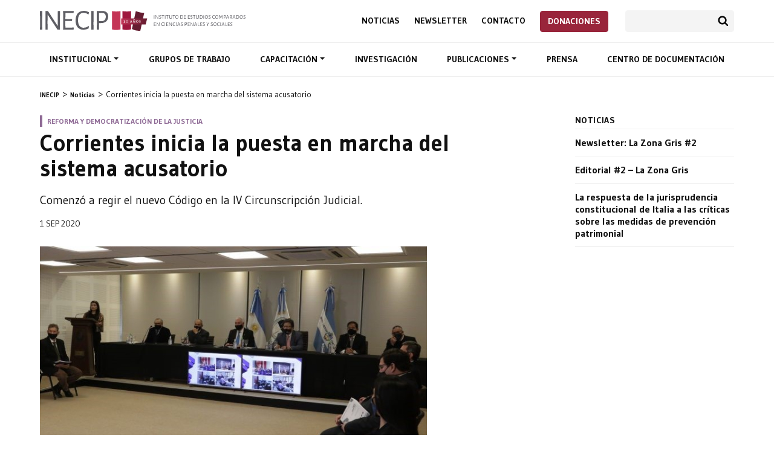

--- FILE ---
content_type: text/html; charset=UTF-8
request_url: https://inecip.org/noticias/corrientes-inicia-la-puesta-en-marcha-del-sistema-acusatorio/
body_size: 8807
content:
<!DOCTYPE html><html lang="es-AR"><head><meta charset="UTF-8"><meta name="description" content="El Instituto de Estudios Comparados en Ciencias Penales y Sociales (INECIP) inició sus actividades en 1989 en Buenos Aires, Argentina, con la misión de contribuir a la consolidación y el progresivo fortalecimiento del Estado de Derecho en los países de América Latina y del Caribe. Para ello, ha trabajado intensamente en el campo específico de los procesos de transformación de los sistemas judiciales y de los sistemas penales ligados a la transición democrática, promoviendo la defensa de los derechos fundamentales de las personas."><meta name="keywords" content="Reforma procesal penal, Democratización de la Justicia, Juicio por Jurados, Jurados populares, Desarme, Red Argentina para el Desarme, Trata de personas, Explotación sexual, Cárceles, Política Penintenciaria, Corrupción, Criminalidad Económica, Alberto Binder, Tute Baigún, Argentina, Ministerio Público Fiscal, Sistema acusatorio, Sistema inquisitivo, Defensa Pública, Defensa Penal, Litigación, Acceso a la Justicia, Comunidades indígenas, Justicia Penal"><meta name="viewport" content="width=device-width, initial-scale=1, maximum-scale=1.0"><title>Corrientes inicia la puesta en marcha del sistema acusatorio &#8211; INECIP</title><meta name='robots' content='max-image-preview:large'/><style id='global-styles-inline-css' type='text/css'>body{--wp--preset--color--black: #000000;--wp--preset--color--cyan-bluish-gray: #abb8c3;--wp--preset--color--white: #ffffff;--wp--preset--color--pale-pink: #f78da7;--wp--preset--color--vivid-red: #cf2e2e;--wp--preset--color--luminous-vivid-orange: #ff6900;--wp--preset--color--luminous-vivid-amber: #fcb900;--wp--preset--color--light-green-cyan: #7bdcb5;--wp--preset--color--vivid-green-cyan: #00d084;--wp--preset--color--pale-cyan-blue: #8ed1fc;--wp--preset--color--vivid-cyan-blue: #0693e3;--wp--preset--color--vivid-purple: #9b51e0;--wp--preset--gradient--vivid-cyan-blue-to-vivid-purple: linear-gradient(135deg,rgba(6,147,227,1) 0%,rgb(155,81,224) 100%);--wp--preset--gradient--light-green-cyan-to-vivid-green-cyan: linear-gradient(135deg,rgb(122,220,180) 0%,rgb(0,208,130) 100%);--wp--preset--gradient--luminous-vivid-amber-to-luminous-vivid-orange: linear-gradient(135deg,rgba(252,185,0,1) 0%,rgba(255,105,0,1) 100%);--wp--preset--gradient--luminous-vivid-orange-to-vivid-red: linear-gradient(135deg,rgba(255,105,0,1) 0%,rgb(207,46,46) 100%);--wp--preset--gradient--very-light-gray-to-cyan-bluish-gray: linear-gradient(135deg,rgb(238,238,238) 0%,rgb(169,184,195) 100%);--wp--preset--gradient--cool-to-warm-spectrum: linear-gradient(135deg,rgb(74,234,220) 0%,rgb(151,120,209) 20%,rgb(207,42,186) 40%,rgb(238,44,130) 60%,rgb(251,105,98) 80%,rgb(254,248,76) 100%);--wp--preset--gradient--blush-light-purple: linear-gradient(135deg,rgb(255,206,236) 0%,rgb(152,150,240) 100%);--wp--preset--gradient--blush-bordeaux: linear-gradient(135deg,rgb(254,205,165) 0%,rgb(254,45,45) 50%,rgb(107,0,62) 100%);--wp--preset--gradient--luminous-dusk: linear-gradient(135deg,rgb(255,203,112) 0%,rgb(199,81,192) 50%,rgb(65,88,208) 100%);--wp--preset--gradient--pale-ocean: linear-gradient(135deg,rgb(255,245,203) 0%,rgb(182,227,212) 50%,rgb(51,167,181) 100%);--wp--preset--gradient--electric-grass: linear-gradient(135deg,rgb(202,248,128) 0%,rgb(113,206,126) 100%);--wp--preset--gradient--midnight: linear-gradient(135deg,rgb(2,3,129) 0%,rgb(40,116,252) 100%);--wp--preset--duotone--dark-grayscale: url('#wp-duotone-dark-grayscale');--wp--preset--duotone--grayscale: url('#wp-duotone-grayscale');--wp--preset--duotone--purple-yellow: url('#wp-duotone-purple-yellow');--wp--preset--duotone--blue-red: url('#wp-duotone-blue-red');--wp--preset--duotone--midnight: url('#wp-duotone-midnight');--wp--preset--duotone--magenta-yellow: url('#wp-duotone-magenta-yellow');--wp--preset--duotone--purple-green: url('#wp-duotone-purple-green');--wp--preset--duotone--blue-orange: url('#wp-duotone-blue-orange');--wp--preset--font-size--small: 13px;--wp--preset--font-size--medium: 20px;--wp--preset--font-size--large: 36px;--wp--preset--font-size--x-large: 42px;--wp--preset--spacing--20: 0.44rem;--wp--preset--spacing--30: 0.67rem;--wp--preset--spacing--40: 1rem;--wp--preset--spacing--50: 1.5rem;--wp--preset--spacing--60: 2.25rem;--wp--preset--spacing--70: 3.38rem;--wp--preset--spacing--80: 5.06rem;--wp--preset--shadow--natural: 6px 6px 9px rgba(0, 0, 0, 0.2);--wp--preset--shadow--deep: 12px 12px 50px rgba(0, 0, 0, 0.4);--wp--preset--shadow--sharp: 6px 6px 0px rgba(0, 0, 0, 0.2);--wp--preset--shadow--outlined: 6px 6px 0px -3px rgba(255, 255, 255, 1), 6px 6px rgba(0, 0, 0, 1);--wp--preset--shadow--crisp: 6px 6px 0px rgba(0, 0, 0, 1);}:where(.is-layout-flex){gap: 0.5em;}body .is-layout-flow > .alignleft{float: left;margin-inline-start: 0;margin-inline-end: 2em;}body .is-layout-flow > .alignright{float: right;margin-inline-start: 2em;margin-inline-end: 0;}body .is-layout-flow > .aligncenter{margin-left: auto !important;margin-right: auto !important;}body .is-layout-constrained > .alignleft{float: left;margin-inline-start: 0;margin-inline-end: 2em;}body .is-layout-constrained > .alignright{float: right;margin-inline-start: 2em;margin-inline-end: 0;}body .is-layout-constrained > .aligncenter{margin-left: auto !important;margin-right: auto !important;}body .is-layout-constrained > :where(:not(.alignleft):not(.alignright):not(.alignfull)){max-width: var(--wp--style--global--content-size);margin-left: auto !important;margin-right: auto !important;}body .is-layout-constrained > .alignwide{max-width: var(--wp--style--global--wide-size);}body .is-layout-flex{display: flex;}body .is-layout-flex{flex-wrap: wrap;align-items: center;}body .is-layout-flex > *{margin: 0;}:where(.wp-block-columns.is-layout-flex){gap: 2em;}.has-black-color{color: var(--wp--preset--color--black) !important;}.has-cyan-bluish-gray-color{color: var(--wp--preset--color--cyan-bluish-gray) !important;}.has-white-color{color: var(--wp--preset--color--white) !important;}.has-pale-pink-color{color: var(--wp--preset--color--pale-pink) !important;}.has-vivid-red-color{color: var(--wp--preset--color--vivid-red) !important;}.has-luminous-vivid-orange-color{color: var(--wp--preset--color--luminous-vivid-orange) !important;}.has-luminous-vivid-amber-color{color: var(--wp--preset--color--luminous-vivid-amber) !important;}.has-light-green-cyan-color{color: var(--wp--preset--color--light-green-cyan) !important;}.has-vivid-green-cyan-color{color: var(--wp--preset--color--vivid-green-cyan) !important;}.has-pale-cyan-blue-color{color: var(--wp--preset--color--pale-cyan-blue) !important;}.has-vivid-cyan-blue-color{color: var(--wp--preset--color--vivid-cyan-blue) !important;}.has-vivid-purple-color{color: var(--wp--preset--color--vivid-purple) !important;}.has-black-background-color{background-color: var(--wp--preset--color--black) !important;}.has-cyan-bluish-gray-background-color{background-color: var(--wp--preset--color--cyan-bluish-gray) !important;}.has-white-background-color{background-color: var(--wp--preset--color--white) !important;}.has-pale-pink-background-color{background-color: var(--wp--preset--color--pale-pink) !important;}.has-vivid-red-background-color{background-color: var(--wp--preset--color--vivid-red) !important;}.has-luminous-vivid-orange-background-color{background-color: var(--wp--preset--color--luminous-vivid-orange) !important;}.has-luminous-vivid-amber-background-color{background-color: var(--wp--preset--color--luminous-vivid-amber) !important;}.has-light-green-cyan-background-color{background-color: var(--wp--preset--color--light-green-cyan) !important;}.has-vivid-green-cyan-background-color{background-color: var(--wp--preset--color--vivid-green-cyan) !important;}.has-pale-cyan-blue-background-color{background-color: var(--wp--preset--color--pale-cyan-blue) !important;}.has-vivid-cyan-blue-background-color{background-color: var(--wp--preset--color--vivid-cyan-blue) !important;}.has-vivid-purple-background-color{background-color: var(--wp--preset--color--vivid-purple) !important;}.has-black-border-color{border-color: var(--wp--preset--color--black) !important;}.has-cyan-bluish-gray-border-color{border-color: var(--wp--preset--color--cyan-bluish-gray) !important;}.has-white-border-color{border-color: var(--wp--preset--color--white) !important;}.has-pale-pink-border-color{border-color: var(--wp--preset--color--pale-pink) !important;}.has-vivid-red-border-color{border-color: var(--wp--preset--color--vivid-red) !important;}.has-luminous-vivid-orange-border-color{border-color: var(--wp--preset--color--luminous-vivid-orange) !important;}.has-luminous-vivid-amber-border-color{border-color: var(--wp--preset--color--luminous-vivid-amber) !important;}.has-light-green-cyan-border-color{border-color: var(--wp--preset--color--light-green-cyan) !important;}.has-vivid-green-cyan-border-color{border-color: var(--wp--preset--color--vivid-green-cyan) !important;}.has-pale-cyan-blue-border-color{border-color: var(--wp--preset--color--pale-cyan-blue) !important;}.has-vivid-cyan-blue-border-color{border-color: var(--wp--preset--color--vivid-cyan-blue) !important;}.has-vivid-purple-border-color{border-color: var(--wp--preset--color--vivid-purple) !important;}.has-vivid-cyan-blue-to-vivid-purple-gradient-background{background: var(--wp--preset--gradient--vivid-cyan-blue-to-vivid-purple) !important;}.has-light-green-cyan-to-vivid-green-cyan-gradient-background{background: var(--wp--preset--gradient--light-green-cyan-to-vivid-green-cyan) !important;}.has-luminous-vivid-amber-to-luminous-vivid-orange-gradient-background{background: var(--wp--preset--gradient--luminous-vivid-amber-to-luminous-vivid-orange) !important;}.has-luminous-vivid-orange-to-vivid-red-gradient-background{background: var(--wp--preset--gradient--luminous-vivid-orange-to-vivid-red) !important;}.has-very-light-gray-to-cyan-bluish-gray-gradient-background{background: var(--wp--preset--gradient--very-light-gray-to-cyan-bluish-gray) !important;}.has-cool-to-warm-spectrum-gradient-background{background: var(--wp--preset--gradient--cool-to-warm-spectrum) !important;}.has-blush-light-purple-gradient-background{background: var(--wp--preset--gradient--blush-light-purple) !important;}.has-blush-bordeaux-gradient-background{background: var(--wp--preset--gradient--blush-bordeaux) !important;}.has-luminous-dusk-gradient-background{background: var(--wp--preset--gradient--luminous-dusk) !important;}.has-pale-ocean-gradient-background{background: var(--wp--preset--gradient--pale-ocean) !important;}.has-electric-grass-gradient-background{background: var(--wp--preset--gradient--electric-grass) !important;}.has-midnight-gradient-background{background: var(--wp--preset--gradient--midnight) !important;}.has-small-font-size{font-size: var(--wp--preset--font-size--small) !important;}.has-medium-font-size{font-size: var(--wp--preset--font-size--medium) !important;}.has-large-font-size{font-size: var(--wp--preset--font-size--large) !important;}.has-x-large-font-size{font-size: var(--wp--preset--font-size--x-large) !important;}.wp-block-navigation a:where(:not(.wp-element-button)){color: inherit;}:where(.wp-block-columns.is-layout-flex){gap: 2em;}.wp-block-pullquote{font-size: 1.5em;line-height: 1.6;}</style><link rel='stylesheet' id='contact-form-7-css' href='https://inecip.org/wp-content/plugins/contact-form-7/includes/css/styles.css?ver=5.7.7' type='text/css' media='all'/><link rel='stylesheet' id='inecip-bootstrap-css' href='https://stackpath.bootstrapcdn.com/bootstrap/4.3.1/css/bootstrap.min.css?ver=6.2.8' type='text/css' media='all'/><link rel='stylesheet' id='inecip-googlefonts-css' href='https://fonts.googleapis.com/css?family=Gudea%3A400%2C500%2C700%7CNoto+Serif%3A400%2C400italic%2C700&#038;ver=6.2.8' type='text/css' media='all'/><link rel='stylesheet' id='inecip-style-css' href='https://inecip.org/wp-content/themes/inecip/style.css?ver=1768262712' type='text/css' media='all'/><link rel='stylesheet' id='sib-front-css-css' href='https://inecip.org/wp-content/plugins/mailin/css/mailin-front.css?ver=6.2.8' type='text/css' media='all'/><link rel='stylesheet' id='mixcloud-embed-css' href='https://inecip.org/wp-content/plugins/mixcloud-embed/mixcloud-embed.css?ver=6.2.8' type='text/css' media='all'/><link rel="canonical" href="https://inecip.org/noticias/corrientes-inicia-la-puesta-en-marcha-del-sistema-acusatorio/"/><link rel="alternate" type="application/json+oembed" href="https://inecip.org/wp-json/oembed/1.0/embed?url=https%3A%2F%2Finecip.org%2Fnoticias%2Fcorrientes-inicia-la-puesta-en-marcha-del-sistema-acusatorio%2F"/><link rel="alternate" type="text/xml+oembed" href="https://inecip.org/wp-json/oembed/1.0/embed?url=https%3A%2F%2Finecip.org%2Fnoticias%2Fcorrientes-inicia-la-puesta-en-marcha-del-sistema-acusatorio%2F&#038;format=xml"/><style> #side-nav li.current_page_item a { border-color: !important; }</style><link rel="stylesheet" href="https://cdn.jsdelivr.net/npm/swiper@8/swiper-bundle.min.css"/><link rel="icon" href="/favicon.png" sizes="32x32" type="image/png"/><script async src="https://www.googletagmanager.com/gtag/js?id=UA-78048127-1"></script><script>
  window.dataLayer = window.dataLayer || [];
  function gtag(){dataLayer.push(arguments);}
  gtag('js', new Date());
  gtag('config', 'UA-78048127-1');
</script></head><body class="noticias-template-default single single-noticias postid-5525" id="top"><header id="header"> <div class="container"> <div class="d-flex justify-content-between align-items-center"> <h1 id="logo"><a href="https://inecip.org" title="Página de inicio">Inecip - Instituto de Estudios Comparados en Ciencias Penales y Sociales</a></h1> <div> <div class="second-nav top-nav"> <nav role="navigation"> <ul id="menu-menu-sec" class="menu"><li id="menu-item-10008" class="menu-item menu-item-type-custom menu-item-object-custom menu-item-10008"><a title="Noticias" href="/noticias/">Noticias</a></li><li id="menu-item-10009" class="menu-item menu-item-type-custom menu-item-object-custom menu-item-10009"><a title="Newsletter" href="/newsletter/">Newsletter</a></li><li id="menu-item-10025" class="menu-item menu-item-type-post_type menu-item-object-page menu-item-10025"><a title="Contacto" href="https://inecip.org/contacto/">Contacto</a></li><li id="menu-item-7725" class="btn btn-danger menu-item menu-item-type-post_type menu-item-object-page menu-item-7725"><a title="Donaciones" href="https://inecip.org/donaciones/">Donaciones</a></li></ul> </nav> <div class="search-container"><form role="search" method="get" class="search-form" action="https://inecip.org/"><input type="search" class="form-control" name="s"><button type="submit" class="btn btn-search">Buscar</button></form></div> </div> <button type="button" id="nav-toggler" class="navbar-toggle collapsed" data-toggle="collapse" data-target="#nav-container"><span></span><span></span><span></span><span></span></button> </div> </div> </div> <div id="nav-container" class="collapse navbar-collapse"> <div id="main-nav"> <div class="container"> <nav role="navigation"> <ul id="menu-menu" class="menu"><li id="menu-item-4591" class="menu-item menu-item-type-post_type menu-item-object-page menu-item-has-children menu-item-4591 dropdown"><a title="Institucional" data-toggle="dropdown" data-hover="dropdown" class="dropdown-toggle" aria-haspopup="true" href="https://inecip.org/institucional/">Institucional </a><ul role="menu" class=" dropdown-menu"> <li id="menu-item-4595" class="menu-item menu-item-type-post_type menu-item-object-page menu-item-4595"><a title="Institucional" href="https://inecip.org/institucional/">Institucional</a></li> <li id="menu-item-4594" class="menu-item menu-item-type-post_type menu-item-object-page menu-item-4594"><a title="Trayectoria" href="https://inecip.org/institucional/trayectoria/">Trayectoria</a></li> <li id="menu-item-4593" class="menu-item menu-item-type-post_type menu-item-object-page menu-item-4593"><a title="Integrantes" href="https://inecip.org/institucional/integrantes/">Integrantes</a></li> <li id="menu-item-4592" class="menu-item menu-item-type-post_type menu-item-object-page menu-item-4592"><a title="Redes de trabajo" href="https://inecip.org/institucional/redes-de-trabajo/">Redes de trabajo</a></li></ul></li><li id="menu-item-4596" class="menu-item menu-item-type-post_type menu-item-object-page menu-item-4596"><a title="Grupos de trabajo" href="https://inecip.org/areas-de-trabajo/">Grupos de trabajo</a></li><li id="menu-item-4597" class="menu-item menu-item-type-post_type menu-item-object-page menu-item-has-children menu-item-4597 dropdown"><a title="Capacitación" data-toggle="dropdown" data-hover="dropdown" class="dropdown-toggle" aria-haspopup="true" href="https://inecip.org/capacitacion/">Capacitación </a><ul role="menu" class=" dropdown-menu"> <li id="menu-item-4603" class="menu-item menu-item-type-post_type menu-item-object-page menu-item-4603"><a title="Capacitación" href="https://inecip.org/capacitacion/">Capacitación</a></li> <li id="menu-item-4599" class="menu-item menu-item-type-post_type menu-item-object-page menu-item-4599"><a title="Cursos" href="https://inecip.org/capacitacion/cursos/">Cursos</a></li> <li id="menu-item-4600" class="menu-item menu-item-type-post_type menu-item-object-page menu-item-4600"><a title="Cursos a demanda" href="https://inecip.org/capacitacion/cursos-a-demanda/">Cursos a demanda</a></li> <li id="menu-item-4601" class="menu-item menu-item-type-post_type menu-item-object-page menu-item-4601"><a title="Docentes" href="https://inecip.org/capacitacion/docentes/">Docentes</a></li> <li id="menu-item-4602" class="menu-item menu-item-type-post_type menu-item-object-page menu-item-4602"><a title="Programa Argentino de Capacitación para la Reforma Procesal Penal 2018" href="https://inecip.org/capacitacion/programa-argentino-de-capacitacion/">Programa Argentino de Capacitación para la Reforma Procesal Penal 2018</a></li> <li id="menu-item-4598" class="menu-item menu-item-type-post_type menu-item-object-page menu-item-4598"><a title="Concurso Nacional Universitario de Litigación Penal" href="https://inecip.org/capacitacion/concurso-nacional-universitario-de-litigacion-penal/">Concurso Nacional Universitario de Litigación Penal</a></li></ul></li><li id="menu-item-4604" class="menu-item menu-item-type-post_type menu-item-object-page menu-item-4604"><a title="Investigación" href="https://inecip.org/investigacion/">Investigación</a></li><li id="menu-item-4605" class="menu-item menu-item-type-post_type menu-item-object-page menu-item-has-children menu-item-4605 dropdown"><a title="Publicaciones" data-toggle="dropdown" data-hover="dropdown" class="dropdown-toggle" aria-haspopup="true" href="https://inecip.org/publicaciones/">Publicaciones </a><ul role="menu" class=" dropdown-menu"> <li id="menu-item-4645" class="menu-item menu-item-type-post_type menu-item-object-page menu-item-4645"><a title="Publicaciones" href="https://inecip.org/publicaciones/">Publicaciones</a></li> <li id="menu-item-4642" class="menu-item menu-item-type-custom menu-item-object-custom menu-item-4642"><a title="Pena y Estado" href="/publicacion/pena-y-estado/">Pena y Estado</a></li> <li id="menu-item-4643" class="menu-item menu-item-type-custom menu-item-object-custom menu-item-4643"><a title="Sistemas Judiciales" href="/publicacion/sistemas-judiciales/">Sistemas Judiciales</a></li> <li id="menu-item-4646" class="menu-item menu-item-type-custom menu-item-object-custom menu-item-4646"><a title="Nueva Doctrina Penal" href="/nueva-doctrina-penal/">Nueva Doctrina Penal</a></li> <li id="menu-item-4644" class="menu-item menu-item-type-custom menu-item-object-custom menu-item-4644"><a title="Publicaciones del INECIP" href="/publicacion/publicaciones-inecip/">Publicaciones del INECIP</a></li></ul></li><li id="menu-item-4606" class="menu-item menu-item-type-custom menu-item-object-custom menu-item-4606"><a title="Prensa" href="/prensa/">Prensa</a></li><li id="menu-item-4607" class="menu-item menu-item-type-post_type menu-item-object-page menu-item-4607"><a title="Centro de documentación" href="https://inecip.org/centro-de-documentacion/">Centro de documentación</a></li></ul> </nav> <div class="second-nav"> <nav role="navigation"> <ul id="menu-menu-sec-1" class="menu"><li class="menu-item menu-item-type-custom menu-item-object-custom menu-item-10008"><a title="Noticias" href="/noticias/">Noticias</a></li><li class="menu-item menu-item-type-custom menu-item-object-custom menu-item-10009"><a title="Newsletter" href="/newsletter/">Newsletter</a></li><li class="menu-item menu-item-type-post_type menu-item-object-page menu-item-10025"><a title="Contacto" href="https://inecip.org/contacto/">Contacto</a></li><li class="btn btn-danger menu-item menu-item-type-post_type menu-item-object-page menu-item-7725"><a title="Donaciones" href="https://inecip.org/donaciones/">Donaciones</a></li></ul> </nav> <div class="search-container"><form role="search" method="get" class="search-form" action="https://inecip.org/"><input type="search" class="form-control" name="s"><button type="submit" class="btn btn-search">Buscar</button></form></div> </div> </div> </div> </div></header> <section id="breadcrumb" class="breadcrumbs" typeof="BreadcrumbList" vocab="http://schema.org/"> <ul class="container"> <li><a property="item" typeof="WebPage" title="Ir a INECIP." href="https://inecip.org" class="home"><span property="name">INECIP</span></a><meta property="position" content="1"></li><li><a property="item" typeof="WebPage" title="Ir a Noticias." href="https://inecip.org/noticias/" class="archive post-noticias-archive"><span property="name">Noticias</span></a><meta property="position" content="2"></li><li><span property="name">Corrientes inicia la puesta en marcha del sistema acusatorio</span><meta property="position" content="3"></li> </ul> </section> <section id="content"> <div class="container"> <div class="row justify-content-between"> <div class="col-12 col-lg-8"> <article id="main-content"> <p class="volanta" style="border-left-color:#8f6b96;color:#8f6b96">Reforma y democratización de la justicia</p> <h1>Corrientes inicia la puesta en marcha del sistema acusatorio</h1> <div class="bajada"> <p>Comenzó a regir el nuevo Código en la IV Circunscripción Judicial.</p> <p class="date">1 Sep 2020</p> </div> <div class="post-content noticia-content clearfix"> <p><img decoding="async" loading="lazy" class="aligncenter size-full wp-image-5527" src="https://inecip.org/wp-content/uploads/2020/09/dfhfd_640x400_acf_cropped.jpg" alt="" width="640" height="400" srcset="https://inecip.org/wp-content/uploads/2020/09/dfhfd_640x400_acf_cropped.jpg 640w, https://inecip.org/wp-content/uploads/2020/09/dfhfd_640x400_acf_cropped-320x200.jpg 320w, https://inecip.org/wp-content/uploads/2020/09/dfhfd_640x400_acf_cropped-170x106.jpg 170w, https://inecip.org/wp-content/uploads/2020/09/dfhfd_640x400_acf_cropped-122x76.jpg 122w, https://inecip.org/wp-content/uploads/2020/09/dfhfd_640x400_acf_cropped-246x154.jpg 246w" sizes="(max-width: 640px) 100vw, 640px"/></p><p>El Instituto de Estudios Comparados en Ciencias Penales y Sociales (INECIP) celebra el inicio del proceso de implementación del nuevo Código Procesal Penal de la provincia de Corrientes sancionado por unanimidad en 2019.</p><p>El 1 de septiembre del 2020, comenzó a regir el nuevo Código en la IV Circunscripción Judicial, cuya cabecera es Paso de los Libres. El nuevo sistema de justicia penal correntino responde al modelo acusatorio oral adversarial, acorde a los parámetros constitucionales por el que venimos bregando en esa provincia desde hace veinte años.</p><p>En 2004, el equipo de INECIP entregó al Superior Tribunal de Justicia de esa provincia el primer proyecto de reforma integral al Código Procesal Penal, con la ilusión de instaurar el modelo acusatorio. El proyecto se debatió ampliamente y aunque no fue sancionado, fue la primera semilla de un cambio trascendente. La necesidad de la reforma se instaló en la agenda política, judicial, académica y en la sociedad. En los quince años que siguieron trabajamos en diferentes proyectos que tuvieron tratamiento parlamentario y a través de ellos, la necesidad de la reforma mantuvo su vigencia y se tornó cada vez más necesaria.</p><p>En 2019, la ley 6518 concretó un anhelo largamente esperado, el nuevo Código Procesal Penal, para cuya implementación se adoptó la modalidad escalonada. En 2020, en medio del enorme desafío que implica la implementación del nuevo paradigma, se sumó la pandemia Covid-19.  Pero nada detuvo a los correntinos y correntinas. A pesar de las limitaciones sanitarias, con un fuerte apoyo de la Comisión de Implementación, integrada por representantes de los tres poderes del Estado, con el liderazgo del STJ y de la Fiscalía General, se concretaron las primeras reformas estructurales y la capacitación de los operadores.</p><p>El 1 de septiembre comenzó a regir el modelo acusatorio en la IV circunscripción judicial de Corrientes. En las ciudades de Paso de Libres y Monte Caseros abrieron sus puertas las primeras oficinas judiciales, que gestionarán las audiencias orales, y las oficinas de Fiscalías y Defensorías diseñadas para el nuevo sistema de justicia.</p><p>De este modo Corrientes se suma al elenco de provincias argentinas que avanzan en la instauración de sistemas acusatorios acordes al modelo constitucional.  El nuevo CPP garantiza la participación ciudadana de conformidad con lo previsto en los arts. 24, 75 inc. 12 y 118 de la Constitución Nacional, según la ley especial que se dicte al efecto, por lo cual, el juicio por jurados sigue siendo una asignatura pendiente.</p> </div> <div class="post-content noticia-content clearfix"> </div> <div class="share addthis_inline_share_toolbox"></div> <div class="tags"><h4>Etiquetas:</h4> <ul><li><a href="https://inecip.org/tag/codigo-procesal-penal/" rel="tag">Código Procesal Penal</a></li><li><a href="https://inecip.org/tag/corrientes/" rel="tag">Corrientes</a></li><li><a href="https://inecip.org/tag/modelo-acusatorio/" rel="tag">Modelo acusatorio</a></li><li><a href="https://inecip.org/tag/reforma/" rel="tag">Reforma</a></li></ul></div> </article> </div> <div class="col-12 col-lg-3"> <aside id="sidebar-right" class="clearfix"> <div class="module"> <h4>Noticias</h4> <ul class="ult-noticias"> <li><a href="https://inecip.org/noticias/newsletter-la-zona-gris-2/">Newsletter: La Zona Gris #2</a></li> <li><a href="https://inecip.org/noticias/editoria-2-la-zona-gris/">Editorial #2 &#8211; La Zona Gris</a></li> <li><a href="https://inecip.org/noticias/la-respuesta-de-la-jurisprudencia-constitucional-de-italia-a-las-criticas-sobre-las-medidas-de-prevencion-patrimonial/">La respuesta de la jurisprudencia constitucional de Italia a las críticas sobre las medidas de prevención patrimonial</a></li> </ul> </div> </aside> </div> </div> </div> </section><script type="text/javascript" src="//s7.addthis.com/js/300/addthis_widget.js#pubid=ra-58097ff371310d1d"></script><section id="pre-footer"><div class="container"><div id="newsletter"><div class="row justify-content-center"><div class="col-12 col-md-8 col-lg-6 text-center"> <h4 class="mb-3">Suscripción a novedades de INECIP</h4> <form id="sib_signup_form_2" method="post" class="sib_signup_form"> <div class="sib_loader" style="display:none;"><img src="https://inecip.org/wp-includes/images/spinner.gif" alt="loader"></div> <input type="hidden" name="sib_form_action" value="subscribe_form_submit"> <input type="hidden" name="sib_form_id" value="2"> <input type="hidden" name="sib_form_alert_notice" value="Este campo es obligatorio"> <input type="hidden" name="sib_form_invalid_email_notice" value="El email no es válido"> <input type="hidden" name="sib_security" value="d66812af0f"> <div class="sib_signup_box_inside_2"> <div style="/*display:none*/" class="sib_msg_disp"> </div> <div class="input-group mb-3 sib-email-area"><label class="sib-email-area">Email*</label> <input type="email" class="sib-email-area form-control" name="email" required="required" placeholder="Tu Email"> <div class="input-group-append"> <input class="btn btn-primary sib-default-btn" type="submit" value="SUSCRIBIRME"> </div></div> </div> </form> <style> form#sib_signup_form_2 p.sib-alert-message { padding: 6px 12px; margin-bottom: 20px; border: 1px solid transparent; border-radius: 4px; -webkit-box-sizing: border-box; -moz-box-sizing: border-box; box-sizing: border-box;}form#sib_signup_form_2 p.sib-alert-message-error { background-color: #f2dede; border-color: #ebccd1; color: #a94442;}form#sib_signup_form_2 p.sib-alert-message-success { background-color: #dff0d8; border-color: #d6e9c6; color: #3c763d;}form#sib_signup_form_2 p.sib-alert-message-warning { background-color: #fcf8e3; border-color: #faebcc; color: #8a6d3b;} </style> </div></div></div><div id="prefooter-content"> <div class="row"> <div class="col-12 col-md-6 col-lg-4 mb-4"> <p>Talcahuano 256 &#8211; 1º piso &#8211; C.A.B.A<br/><a href="mailto:inecip@inecip.org">inecip@inecip.org</a><br/><a href="tel:01143720570">+54 11 4372-0570</a> | <a href="tel:01143724970">+54 11 4372-4970</a></p> <ul class="menu d-flex mt-2"> <li class="mr-2 icon-social-nav icon-tw menu-item menu-item-type-custom"><a title="INECIP en Twitter" href="https://twitter.com/INECIP">INECIP en Twitter</a></li> <li class="mr-2 icon-social-nav icon-fb menu-item menu-item-type-custom menu-item-object-custom"><a title="INECIP en Facebook" href="https://www.facebook.com/inecipargentina/">INECIP en Facebook</a></li> <li class="mr-2 icon-social-nav icon-yt menu-item menu-item-type-custom menu-item-object-custom"><a title="INECIP en Youtube" href="https://www.youtube.com/user/INECIP">INECIP en Youtube</a></li> <li class="mr-2 icon-social-nav icon-ig menu-item menu-item-type-custom menu-item-object-custom"><a title="INECIP en Instagram" href="https://www.instagram.com/inecip_argentina/">INECIP en Instagram</a></li> </ul> </div> <div class="col-12 col-md-6 col-lg-2 mb-4"> <ul class="black text-uppercase"> <li><a href="https://inecip.org/noticias/">Noticias</a></li> <li><a href="https://inecip.org/contacto/">Newsletter</a></li> <li><a href="https://inecip.org/contacto/">Contacto</a></li> </ul> </div> <div class="col-12 col-md-6 col-lg-3 mb-4"> <ul class="black"> <li><a href="https://inecip.org/institucional/">Institucional</li> <li><a href="https://inecip.org/areas-de-trabajo/">Grupos de trabajo</a></li> <li><a href="https://inecip.org/capacitacion/">Capacitación</a></li> </ul> </div> <div class="col-12 col-md-6 col-lg-3 mb-4"> <ul class="black"> <li><a href="https://inecip.org/publicaciones/">Publicaciones</a></li> <li><a href="https://inecip.org/prensa/">Prensa</a></li> <li><a href="https://inecip.org/centro-de-documentacion/">Centro de documentación</a></li> </ul> </div> </div></div></div></section><footer><div class="container clearfix"><p>© 2026 INECIP - Instituto de Estudios Comparados en Ciencias Penales y Sociales</p></div></footer><a rel="nofollow" style="display:none" href="https://inecip.org/?blackhole=7315fa3d11" title="Do NOT follow this link or you will be banned from the site!">INECIP</a><script type='text/javascript' src='https://inecip.org/wp-content/plugins/contact-form-7/includes/swv/js/index.js?ver=5.7.7' id='swv-js'></script><script type='text/javascript' id='contact-form-7-js-extra'>
/* <![CDATA[ */
var wpcf7 = {"api":{"root":"https:\/\/inecip.org\/wp-json\/","namespace":"contact-form-7\/v1"}};
/* ]]> */
</script><script type='text/javascript' src='https://inecip.org/wp-content/plugins/contact-form-7/includes/js/index.js?ver=5.7.7' id='contact-form-7-js'></script><script type='text/javascript' src='https://code.jquery.com/jquery-3.3.1.min.js' id='jquery-js'></script><script type='text/javascript' src='https://cdnjs.cloudflare.com/ajax/libs/popper.js/1.14.3/umd/popper.min.js?ver=20151215' id='inecip-popper-js'></script><script type='text/javascript' src='https://stackpath.bootstrapcdn.com/bootstrap/4.1.3/js/bootstrap.min.js?ver=20151215' id='inecip-bootstrap-js'></script><script type='text/javascript' src='https://inecip.org/wp-content/themes/inecip/js/jquery.cycle2.min.js?ver=6.2.8' id='inecip-cycle-js'></script><script type='text/javascript' src='https://inecip.org/wp-content/themes/inecip/js/owl.carousel.min.js?ver=6.2.8' id='inecip-owl-js'></script><script type='text/javascript' src='https://inecip.org/wp-content/themes/inecip/js/jquery.flexslider-min.js?ver=6.2.8' id='inecip-flex-js'></script><script type='text/javascript' src='https://inecip.org/wp-content/themes/inecip/js/functions.js?ver=6.2.8' id='inecip-main-js'></script><script type='text/javascript' src='https://www.google.com/recaptcha/api.js?render=6LeEhHMnAAAAANbqKDWozq2Ko9MzXld15Fir6U9i&#038;ver=3.0' id='google-recaptcha-js'></script><script type='text/javascript' src='https://inecip.org/wp-includes/js/dist/vendor/wp-polyfill-inert.min.js?ver=3.1.2' id='wp-polyfill-inert-js'></script><script type='text/javascript' src='https://inecip.org/wp-includes/js/dist/vendor/regenerator-runtime.min.js?ver=0.13.11' id='regenerator-runtime-js'></script><script type='text/javascript' src='https://inecip.org/wp-includes/js/dist/vendor/wp-polyfill.min.js?ver=3.15.0' id='wp-polyfill-js'></script><script type='text/javascript' id='wpcf7-recaptcha-js-extra'>
/* <![CDATA[ */
var wpcf7_recaptcha = {"sitekey":"6LeEhHMnAAAAANbqKDWozq2Ko9MzXld15Fir6U9i","actions":{"homepage":"homepage","contactform":"contactform"}};
/* ]]> */
</script><script type='text/javascript' src='https://inecip.org/wp-content/plugins/contact-form-7/modules/recaptcha/index.js?ver=5.7.7' id='wpcf7-recaptcha-js'></script><script type='text/javascript' id='sib-front-js-js-extra'>
/* <![CDATA[ */
var sibErrMsg = {"invalidMail":"Please fill out valid email address","requiredField":"Please fill out required fields","invalidDateFormat":"Please fill out valid date format","invalidSMSFormat":"Please fill out valid phone number"};
var ajax_sib_front_object = {"ajax_url":"https:\/\/inecip.org\/wp-admin\/admin-ajax.php","ajax_nonce":"d66812af0f","flag_url":"https:\/\/inecip.org\/wp-content\/plugins\/mailin\/img\/flags\/"};
/* ]]> */
</script><script type='text/javascript' src='https://inecip.org/wp-content/plugins/mailin/js/mailin-front.js?ver=1767730393' id='sib-front-js-js'></script><script>
$(document).ready(function(){$(".flexslider").flexslider({animation:"slide",animationLoop:false,itemWidth:190,itemMargin:5,controlNav:false,minItems:3,maxItems:3})});
</script><script>
$(document).ready(function(){var owl=$("#owl-demo");owl.owlCarousel({items:6,itemsDesktop:[1200,6],itemsDesktopSmall:[992,4],itemsTablet:[580,2],itemsMobile:false,responsive:true,responsiveBaseWidth:window,navigation:false,autoPlay:true,stopOnHover:false})});
</script><script>
$(document).ready(function(){
    $("#nav-toggler").click(function(){
        $(this).toggleClass("open")
    });
    
    // var offset=100;
    // var duration=400;
        
    // jQuery(window).scroll(function(){if(jQuery(this).scrollTop()>offset){jQuery(".back-to-top").fadeIn(duration)}else{jQuery(".back-to-top").fadeOut(duration)}})
});
</script><script type="text/javascript">
(function(root,factory){if(typeof define==="function"&&define.amd){define(factory)}else if(typeof exports==="object"){module.exports=factory}else{root.fluidvids=factory()}})(this,function(){"use strict";var exports={selector:["iframe"],players:["www.youtube.com","player.vimeo.com"]};var css=[".fluidvids {","width: 100%; max-width: 100%; position: relative;","}",".fluidvids-item {","position: absolute; top: 0px; left: 0px; width: 100%; height: 100%;","}"].join("");var head=document.head||document.getElementsByTagName("head")[0];var matches=function(src){return new RegExp("^(https?:)?//(?:"+exports.players.join("|")+").*$","i").test(src)};var getRatio=function(attrs){return parseInt(attrs[0],10)/parseInt(attrs[1],10)*100+"%"};var fluid=function(elem){if(!matches(elem.src)||!!elem.getAttribute("data-fluidvids"))return;var wrap=document.createElement("div");elem.parentNode.insertBefore(wrap,elem);elem.className+="fluidvids-item";elem.setAttribute("data-fluidvids","loaded");wrap.className+="fluidvids";wrap.style.paddingTop=getRatio(elem.height<elem.width?[elem.height,elem.width]:[elem.width,elem.height]);wrap.appendChild(elem)};var addStyles=function(){var div=document.createElement("div");div.innerHTML="<p>x</p><style>"+css+"</style>";head.appendChild(div.childNodes[1])};exports.render=function(){var nodes=document.querySelectorAll(exports.selector.join());var i=nodes.length;while(i--){fluid(nodes[i])}};exports.init=function(obj){for(var key in obj){exports[key]=obj[key]}exports.render();addStyles()};return exports});fluidvids.init({selector:["iframe"],players:["www.youtube.com","player.vimeo.com"]});
</script></body></html>
<!--HTML compressed, size saved 4.22%. From 38593 bytes, now 36965 bytes-->

--- FILE ---
content_type: text/html; charset=utf-8
request_url: https://www.google.com/recaptcha/api2/anchor?ar=1&k=6LeEhHMnAAAAANbqKDWozq2Ko9MzXld15Fir6U9i&co=aHR0cHM6Ly9pbmVjaXAub3JnOjQ0Mw..&hl=en&v=PoyoqOPhxBO7pBk68S4YbpHZ&size=invisible&anchor-ms=20000&execute-ms=30000&cb=d8q4jjyvwa8n
body_size: 48657
content:
<!DOCTYPE HTML><html dir="ltr" lang="en"><head><meta http-equiv="Content-Type" content="text/html; charset=UTF-8">
<meta http-equiv="X-UA-Compatible" content="IE=edge">
<title>reCAPTCHA</title>
<style type="text/css">
/* cyrillic-ext */
@font-face {
  font-family: 'Roboto';
  font-style: normal;
  font-weight: 400;
  font-stretch: 100%;
  src: url(//fonts.gstatic.com/s/roboto/v48/KFO7CnqEu92Fr1ME7kSn66aGLdTylUAMa3GUBHMdazTgWw.woff2) format('woff2');
  unicode-range: U+0460-052F, U+1C80-1C8A, U+20B4, U+2DE0-2DFF, U+A640-A69F, U+FE2E-FE2F;
}
/* cyrillic */
@font-face {
  font-family: 'Roboto';
  font-style: normal;
  font-weight: 400;
  font-stretch: 100%;
  src: url(//fonts.gstatic.com/s/roboto/v48/KFO7CnqEu92Fr1ME7kSn66aGLdTylUAMa3iUBHMdazTgWw.woff2) format('woff2');
  unicode-range: U+0301, U+0400-045F, U+0490-0491, U+04B0-04B1, U+2116;
}
/* greek-ext */
@font-face {
  font-family: 'Roboto';
  font-style: normal;
  font-weight: 400;
  font-stretch: 100%;
  src: url(//fonts.gstatic.com/s/roboto/v48/KFO7CnqEu92Fr1ME7kSn66aGLdTylUAMa3CUBHMdazTgWw.woff2) format('woff2');
  unicode-range: U+1F00-1FFF;
}
/* greek */
@font-face {
  font-family: 'Roboto';
  font-style: normal;
  font-weight: 400;
  font-stretch: 100%;
  src: url(//fonts.gstatic.com/s/roboto/v48/KFO7CnqEu92Fr1ME7kSn66aGLdTylUAMa3-UBHMdazTgWw.woff2) format('woff2');
  unicode-range: U+0370-0377, U+037A-037F, U+0384-038A, U+038C, U+038E-03A1, U+03A3-03FF;
}
/* math */
@font-face {
  font-family: 'Roboto';
  font-style: normal;
  font-weight: 400;
  font-stretch: 100%;
  src: url(//fonts.gstatic.com/s/roboto/v48/KFO7CnqEu92Fr1ME7kSn66aGLdTylUAMawCUBHMdazTgWw.woff2) format('woff2');
  unicode-range: U+0302-0303, U+0305, U+0307-0308, U+0310, U+0312, U+0315, U+031A, U+0326-0327, U+032C, U+032F-0330, U+0332-0333, U+0338, U+033A, U+0346, U+034D, U+0391-03A1, U+03A3-03A9, U+03B1-03C9, U+03D1, U+03D5-03D6, U+03F0-03F1, U+03F4-03F5, U+2016-2017, U+2034-2038, U+203C, U+2040, U+2043, U+2047, U+2050, U+2057, U+205F, U+2070-2071, U+2074-208E, U+2090-209C, U+20D0-20DC, U+20E1, U+20E5-20EF, U+2100-2112, U+2114-2115, U+2117-2121, U+2123-214F, U+2190, U+2192, U+2194-21AE, U+21B0-21E5, U+21F1-21F2, U+21F4-2211, U+2213-2214, U+2216-22FF, U+2308-230B, U+2310, U+2319, U+231C-2321, U+2336-237A, U+237C, U+2395, U+239B-23B7, U+23D0, U+23DC-23E1, U+2474-2475, U+25AF, U+25B3, U+25B7, U+25BD, U+25C1, U+25CA, U+25CC, U+25FB, U+266D-266F, U+27C0-27FF, U+2900-2AFF, U+2B0E-2B11, U+2B30-2B4C, U+2BFE, U+3030, U+FF5B, U+FF5D, U+1D400-1D7FF, U+1EE00-1EEFF;
}
/* symbols */
@font-face {
  font-family: 'Roboto';
  font-style: normal;
  font-weight: 400;
  font-stretch: 100%;
  src: url(//fonts.gstatic.com/s/roboto/v48/KFO7CnqEu92Fr1ME7kSn66aGLdTylUAMaxKUBHMdazTgWw.woff2) format('woff2');
  unicode-range: U+0001-000C, U+000E-001F, U+007F-009F, U+20DD-20E0, U+20E2-20E4, U+2150-218F, U+2190, U+2192, U+2194-2199, U+21AF, U+21E6-21F0, U+21F3, U+2218-2219, U+2299, U+22C4-22C6, U+2300-243F, U+2440-244A, U+2460-24FF, U+25A0-27BF, U+2800-28FF, U+2921-2922, U+2981, U+29BF, U+29EB, U+2B00-2BFF, U+4DC0-4DFF, U+FFF9-FFFB, U+10140-1018E, U+10190-1019C, U+101A0, U+101D0-101FD, U+102E0-102FB, U+10E60-10E7E, U+1D2C0-1D2D3, U+1D2E0-1D37F, U+1F000-1F0FF, U+1F100-1F1AD, U+1F1E6-1F1FF, U+1F30D-1F30F, U+1F315, U+1F31C, U+1F31E, U+1F320-1F32C, U+1F336, U+1F378, U+1F37D, U+1F382, U+1F393-1F39F, U+1F3A7-1F3A8, U+1F3AC-1F3AF, U+1F3C2, U+1F3C4-1F3C6, U+1F3CA-1F3CE, U+1F3D4-1F3E0, U+1F3ED, U+1F3F1-1F3F3, U+1F3F5-1F3F7, U+1F408, U+1F415, U+1F41F, U+1F426, U+1F43F, U+1F441-1F442, U+1F444, U+1F446-1F449, U+1F44C-1F44E, U+1F453, U+1F46A, U+1F47D, U+1F4A3, U+1F4B0, U+1F4B3, U+1F4B9, U+1F4BB, U+1F4BF, U+1F4C8-1F4CB, U+1F4D6, U+1F4DA, U+1F4DF, U+1F4E3-1F4E6, U+1F4EA-1F4ED, U+1F4F7, U+1F4F9-1F4FB, U+1F4FD-1F4FE, U+1F503, U+1F507-1F50B, U+1F50D, U+1F512-1F513, U+1F53E-1F54A, U+1F54F-1F5FA, U+1F610, U+1F650-1F67F, U+1F687, U+1F68D, U+1F691, U+1F694, U+1F698, U+1F6AD, U+1F6B2, U+1F6B9-1F6BA, U+1F6BC, U+1F6C6-1F6CF, U+1F6D3-1F6D7, U+1F6E0-1F6EA, U+1F6F0-1F6F3, U+1F6F7-1F6FC, U+1F700-1F7FF, U+1F800-1F80B, U+1F810-1F847, U+1F850-1F859, U+1F860-1F887, U+1F890-1F8AD, U+1F8B0-1F8BB, U+1F8C0-1F8C1, U+1F900-1F90B, U+1F93B, U+1F946, U+1F984, U+1F996, U+1F9E9, U+1FA00-1FA6F, U+1FA70-1FA7C, U+1FA80-1FA89, U+1FA8F-1FAC6, U+1FACE-1FADC, U+1FADF-1FAE9, U+1FAF0-1FAF8, U+1FB00-1FBFF;
}
/* vietnamese */
@font-face {
  font-family: 'Roboto';
  font-style: normal;
  font-weight: 400;
  font-stretch: 100%;
  src: url(//fonts.gstatic.com/s/roboto/v48/KFO7CnqEu92Fr1ME7kSn66aGLdTylUAMa3OUBHMdazTgWw.woff2) format('woff2');
  unicode-range: U+0102-0103, U+0110-0111, U+0128-0129, U+0168-0169, U+01A0-01A1, U+01AF-01B0, U+0300-0301, U+0303-0304, U+0308-0309, U+0323, U+0329, U+1EA0-1EF9, U+20AB;
}
/* latin-ext */
@font-face {
  font-family: 'Roboto';
  font-style: normal;
  font-weight: 400;
  font-stretch: 100%;
  src: url(//fonts.gstatic.com/s/roboto/v48/KFO7CnqEu92Fr1ME7kSn66aGLdTylUAMa3KUBHMdazTgWw.woff2) format('woff2');
  unicode-range: U+0100-02BA, U+02BD-02C5, U+02C7-02CC, U+02CE-02D7, U+02DD-02FF, U+0304, U+0308, U+0329, U+1D00-1DBF, U+1E00-1E9F, U+1EF2-1EFF, U+2020, U+20A0-20AB, U+20AD-20C0, U+2113, U+2C60-2C7F, U+A720-A7FF;
}
/* latin */
@font-face {
  font-family: 'Roboto';
  font-style: normal;
  font-weight: 400;
  font-stretch: 100%;
  src: url(//fonts.gstatic.com/s/roboto/v48/KFO7CnqEu92Fr1ME7kSn66aGLdTylUAMa3yUBHMdazQ.woff2) format('woff2');
  unicode-range: U+0000-00FF, U+0131, U+0152-0153, U+02BB-02BC, U+02C6, U+02DA, U+02DC, U+0304, U+0308, U+0329, U+2000-206F, U+20AC, U+2122, U+2191, U+2193, U+2212, U+2215, U+FEFF, U+FFFD;
}
/* cyrillic-ext */
@font-face {
  font-family: 'Roboto';
  font-style: normal;
  font-weight: 500;
  font-stretch: 100%;
  src: url(//fonts.gstatic.com/s/roboto/v48/KFO7CnqEu92Fr1ME7kSn66aGLdTylUAMa3GUBHMdazTgWw.woff2) format('woff2');
  unicode-range: U+0460-052F, U+1C80-1C8A, U+20B4, U+2DE0-2DFF, U+A640-A69F, U+FE2E-FE2F;
}
/* cyrillic */
@font-face {
  font-family: 'Roboto';
  font-style: normal;
  font-weight: 500;
  font-stretch: 100%;
  src: url(//fonts.gstatic.com/s/roboto/v48/KFO7CnqEu92Fr1ME7kSn66aGLdTylUAMa3iUBHMdazTgWw.woff2) format('woff2');
  unicode-range: U+0301, U+0400-045F, U+0490-0491, U+04B0-04B1, U+2116;
}
/* greek-ext */
@font-face {
  font-family: 'Roboto';
  font-style: normal;
  font-weight: 500;
  font-stretch: 100%;
  src: url(//fonts.gstatic.com/s/roboto/v48/KFO7CnqEu92Fr1ME7kSn66aGLdTylUAMa3CUBHMdazTgWw.woff2) format('woff2');
  unicode-range: U+1F00-1FFF;
}
/* greek */
@font-face {
  font-family: 'Roboto';
  font-style: normal;
  font-weight: 500;
  font-stretch: 100%;
  src: url(//fonts.gstatic.com/s/roboto/v48/KFO7CnqEu92Fr1ME7kSn66aGLdTylUAMa3-UBHMdazTgWw.woff2) format('woff2');
  unicode-range: U+0370-0377, U+037A-037F, U+0384-038A, U+038C, U+038E-03A1, U+03A3-03FF;
}
/* math */
@font-face {
  font-family: 'Roboto';
  font-style: normal;
  font-weight: 500;
  font-stretch: 100%;
  src: url(//fonts.gstatic.com/s/roboto/v48/KFO7CnqEu92Fr1ME7kSn66aGLdTylUAMawCUBHMdazTgWw.woff2) format('woff2');
  unicode-range: U+0302-0303, U+0305, U+0307-0308, U+0310, U+0312, U+0315, U+031A, U+0326-0327, U+032C, U+032F-0330, U+0332-0333, U+0338, U+033A, U+0346, U+034D, U+0391-03A1, U+03A3-03A9, U+03B1-03C9, U+03D1, U+03D5-03D6, U+03F0-03F1, U+03F4-03F5, U+2016-2017, U+2034-2038, U+203C, U+2040, U+2043, U+2047, U+2050, U+2057, U+205F, U+2070-2071, U+2074-208E, U+2090-209C, U+20D0-20DC, U+20E1, U+20E5-20EF, U+2100-2112, U+2114-2115, U+2117-2121, U+2123-214F, U+2190, U+2192, U+2194-21AE, U+21B0-21E5, U+21F1-21F2, U+21F4-2211, U+2213-2214, U+2216-22FF, U+2308-230B, U+2310, U+2319, U+231C-2321, U+2336-237A, U+237C, U+2395, U+239B-23B7, U+23D0, U+23DC-23E1, U+2474-2475, U+25AF, U+25B3, U+25B7, U+25BD, U+25C1, U+25CA, U+25CC, U+25FB, U+266D-266F, U+27C0-27FF, U+2900-2AFF, U+2B0E-2B11, U+2B30-2B4C, U+2BFE, U+3030, U+FF5B, U+FF5D, U+1D400-1D7FF, U+1EE00-1EEFF;
}
/* symbols */
@font-face {
  font-family: 'Roboto';
  font-style: normal;
  font-weight: 500;
  font-stretch: 100%;
  src: url(//fonts.gstatic.com/s/roboto/v48/KFO7CnqEu92Fr1ME7kSn66aGLdTylUAMaxKUBHMdazTgWw.woff2) format('woff2');
  unicode-range: U+0001-000C, U+000E-001F, U+007F-009F, U+20DD-20E0, U+20E2-20E4, U+2150-218F, U+2190, U+2192, U+2194-2199, U+21AF, U+21E6-21F0, U+21F3, U+2218-2219, U+2299, U+22C4-22C6, U+2300-243F, U+2440-244A, U+2460-24FF, U+25A0-27BF, U+2800-28FF, U+2921-2922, U+2981, U+29BF, U+29EB, U+2B00-2BFF, U+4DC0-4DFF, U+FFF9-FFFB, U+10140-1018E, U+10190-1019C, U+101A0, U+101D0-101FD, U+102E0-102FB, U+10E60-10E7E, U+1D2C0-1D2D3, U+1D2E0-1D37F, U+1F000-1F0FF, U+1F100-1F1AD, U+1F1E6-1F1FF, U+1F30D-1F30F, U+1F315, U+1F31C, U+1F31E, U+1F320-1F32C, U+1F336, U+1F378, U+1F37D, U+1F382, U+1F393-1F39F, U+1F3A7-1F3A8, U+1F3AC-1F3AF, U+1F3C2, U+1F3C4-1F3C6, U+1F3CA-1F3CE, U+1F3D4-1F3E0, U+1F3ED, U+1F3F1-1F3F3, U+1F3F5-1F3F7, U+1F408, U+1F415, U+1F41F, U+1F426, U+1F43F, U+1F441-1F442, U+1F444, U+1F446-1F449, U+1F44C-1F44E, U+1F453, U+1F46A, U+1F47D, U+1F4A3, U+1F4B0, U+1F4B3, U+1F4B9, U+1F4BB, U+1F4BF, U+1F4C8-1F4CB, U+1F4D6, U+1F4DA, U+1F4DF, U+1F4E3-1F4E6, U+1F4EA-1F4ED, U+1F4F7, U+1F4F9-1F4FB, U+1F4FD-1F4FE, U+1F503, U+1F507-1F50B, U+1F50D, U+1F512-1F513, U+1F53E-1F54A, U+1F54F-1F5FA, U+1F610, U+1F650-1F67F, U+1F687, U+1F68D, U+1F691, U+1F694, U+1F698, U+1F6AD, U+1F6B2, U+1F6B9-1F6BA, U+1F6BC, U+1F6C6-1F6CF, U+1F6D3-1F6D7, U+1F6E0-1F6EA, U+1F6F0-1F6F3, U+1F6F7-1F6FC, U+1F700-1F7FF, U+1F800-1F80B, U+1F810-1F847, U+1F850-1F859, U+1F860-1F887, U+1F890-1F8AD, U+1F8B0-1F8BB, U+1F8C0-1F8C1, U+1F900-1F90B, U+1F93B, U+1F946, U+1F984, U+1F996, U+1F9E9, U+1FA00-1FA6F, U+1FA70-1FA7C, U+1FA80-1FA89, U+1FA8F-1FAC6, U+1FACE-1FADC, U+1FADF-1FAE9, U+1FAF0-1FAF8, U+1FB00-1FBFF;
}
/* vietnamese */
@font-face {
  font-family: 'Roboto';
  font-style: normal;
  font-weight: 500;
  font-stretch: 100%;
  src: url(//fonts.gstatic.com/s/roboto/v48/KFO7CnqEu92Fr1ME7kSn66aGLdTylUAMa3OUBHMdazTgWw.woff2) format('woff2');
  unicode-range: U+0102-0103, U+0110-0111, U+0128-0129, U+0168-0169, U+01A0-01A1, U+01AF-01B0, U+0300-0301, U+0303-0304, U+0308-0309, U+0323, U+0329, U+1EA0-1EF9, U+20AB;
}
/* latin-ext */
@font-face {
  font-family: 'Roboto';
  font-style: normal;
  font-weight: 500;
  font-stretch: 100%;
  src: url(//fonts.gstatic.com/s/roboto/v48/KFO7CnqEu92Fr1ME7kSn66aGLdTylUAMa3KUBHMdazTgWw.woff2) format('woff2');
  unicode-range: U+0100-02BA, U+02BD-02C5, U+02C7-02CC, U+02CE-02D7, U+02DD-02FF, U+0304, U+0308, U+0329, U+1D00-1DBF, U+1E00-1E9F, U+1EF2-1EFF, U+2020, U+20A0-20AB, U+20AD-20C0, U+2113, U+2C60-2C7F, U+A720-A7FF;
}
/* latin */
@font-face {
  font-family: 'Roboto';
  font-style: normal;
  font-weight: 500;
  font-stretch: 100%;
  src: url(//fonts.gstatic.com/s/roboto/v48/KFO7CnqEu92Fr1ME7kSn66aGLdTylUAMa3yUBHMdazQ.woff2) format('woff2');
  unicode-range: U+0000-00FF, U+0131, U+0152-0153, U+02BB-02BC, U+02C6, U+02DA, U+02DC, U+0304, U+0308, U+0329, U+2000-206F, U+20AC, U+2122, U+2191, U+2193, U+2212, U+2215, U+FEFF, U+FFFD;
}
/* cyrillic-ext */
@font-face {
  font-family: 'Roboto';
  font-style: normal;
  font-weight: 900;
  font-stretch: 100%;
  src: url(//fonts.gstatic.com/s/roboto/v48/KFO7CnqEu92Fr1ME7kSn66aGLdTylUAMa3GUBHMdazTgWw.woff2) format('woff2');
  unicode-range: U+0460-052F, U+1C80-1C8A, U+20B4, U+2DE0-2DFF, U+A640-A69F, U+FE2E-FE2F;
}
/* cyrillic */
@font-face {
  font-family: 'Roboto';
  font-style: normal;
  font-weight: 900;
  font-stretch: 100%;
  src: url(//fonts.gstatic.com/s/roboto/v48/KFO7CnqEu92Fr1ME7kSn66aGLdTylUAMa3iUBHMdazTgWw.woff2) format('woff2');
  unicode-range: U+0301, U+0400-045F, U+0490-0491, U+04B0-04B1, U+2116;
}
/* greek-ext */
@font-face {
  font-family: 'Roboto';
  font-style: normal;
  font-weight: 900;
  font-stretch: 100%;
  src: url(//fonts.gstatic.com/s/roboto/v48/KFO7CnqEu92Fr1ME7kSn66aGLdTylUAMa3CUBHMdazTgWw.woff2) format('woff2');
  unicode-range: U+1F00-1FFF;
}
/* greek */
@font-face {
  font-family: 'Roboto';
  font-style: normal;
  font-weight: 900;
  font-stretch: 100%;
  src: url(//fonts.gstatic.com/s/roboto/v48/KFO7CnqEu92Fr1ME7kSn66aGLdTylUAMa3-UBHMdazTgWw.woff2) format('woff2');
  unicode-range: U+0370-0377, U+037A-037F, U+0384-038A, U+038C, U+038E-03A1, U+03A3-03FF;
}
/* math */
@font-face {
  font-family: 'Roboto';
  font-style: normal;
  font-weight: 900;
  font-stretch: 100%;
  src: url(//fonts.gstatic.com/s/roboto/v48/KFO7CnqEu92Fr1ME7kSn66aGLdTylUAMawCUBHMdazTgWw.woff2) format('woff2');
  unicode-range: U+0302-0303, U+0305, U+0307-0308, U+0310, U+0312, U+0315, U+031A, U+0326-0327, U+032C, U+032F-0330, U+0332-0333, U+0338, U+033A, U+0346, U+034D, U+0391-03A1, U+03A3-03A9, U+03B1-03C9, U+03D1, U+03D5-03D6, U+03F0-03F1, U+03F4-03F5, U+2016-2017, U+2034-2038, U+203C, U+2040, U+2043, U+2047, U+2050, U+2057, U+205F, U+2070-2071, U+2074-208E, U+2090-209C, U+20D0-20DC, U+20E1, U+20E5-20EF, U+2100-2112, U+2114-2115, U+2117-2121, U+2123-214F, U+2190, U+2192, U+2194-21AE, U+21B0-21E5, U+21F1-21F2, U+21F4-2211, U+2213-2214, U+2216-22FF, U+2308-230B, U+2310, U+2319, U+231C-2321, U+2336-237A, U+237C, U+2395, U+239B-23B7, U+23D0, U+23DC-23E1, U+2474-2475, U+25AF, U+25B3, U+25B7, U+25BD, U+25C1, U+25CA, U+25CC, U+25FB, U+266D-266F, U+27C0-27FF, U+2900-2AFF, U+2B0E-2B11, U+2B30-2B4C, U+2BFE, U+3030, U+FF5B, U+FF5D, U+1D400-1D7FF, U+1EE00-1EEFF;
}
/* symbols */
@font-face {
  font-family: 'Roboto';
  font-style: normal;
  font-weight: 900;
  font-stretch: 100%;
  src: url(//fonts.gstatic.com/s/roboto/v48/KFO7CnqEu92Fr1ME7kSn66aGLdTylUAMaxKUBHMdazTgWw.woff2) format('woff2');
  unicode-range: U+0001-000C, U+000E-001F, U+007F-009F, U+20DD-20E0, U+20E2-20E4, U+2150-218F, U+2190, U+2192, U+2194-2199, U+21AF, U+21E6-21F0, U+21F3, U+2218-2219, U+2299, U+22C4-22C6, U+2300-243F, U+2440-244A, U+2460-24FF, U+25A0-27BF, U+2800-28FF, U+2921-2922, U+2981, U+29BF, U+29EB, U+2B00-2BFF, U+4DC0-4DFF, U+FFF9-FFFB, U+10140-1018E, U+10190-1019C, U+101A0, U+101D0-101FD, U+102E0-102FB, U+10E60-10E7E, U+1D2C0-1D2D3, U+1D2E0-1D37F, U+1F000-1F0FF, U+1F100-1F1AD, U+1F1E6-1F1FF, U+1F30D-1F30F, U+1F315, U+1F31C, U+1F31E, U+1F320-1F32C, U+1F336, U+1F378, U+1F37D, U+1F382, U+1F393-1F39F, U+1F3A7-1F3A8, U+1F3AC-1F3AF, U+1F3C2, U+1F3C4-1F3C6, U+1F3CA-1F3CE, U+1F3D4-1F3E0, U+1F3ED, U+1F3F1-1F3F3, U+1F3F5-1F3F7, U+1F408, U+1F415, U+1F41F, U+1F426, U+1F43F, U+1F441-1F442, U+1F444, U+1F446-1F449, U+1F44C-1F44E, U+1F453, U+1F46A, U+1F47D, U+1F4A3, U+1F4B0, U+1F4B3, U+1F4B9, U+1F4BB, U+1F4BF, U+1F4C8-1F4CB, U+1F4D6, U+1F4DA, U+1F4DF, U+1F4E3-1F4E6, U+1F4EA-1F4ED, U+1F4F7, U+1F4F9-1F4FB, U+1F4FD-1F4FE, U+1F503, U+1F507-1F50B, U+1F50D, U+1F512-1F513, U+1F53E-1F54A, U+1F54F-1F5FA, U+1F610, U+1F650-1F67F, U+1F687, U+1F68D, U+1F691, U+1F694, U+1F698, U+1F6AD, U+1F6B2, U+1F6B9-1F6BA, U+1F6BC, U+1F6C6-1F6CF, U+1F6D3-1F6D7, U+1F6E0-1F6EA, U+1F6F0-1F6F3, U+1F6F7-1F6FC, U+1F700-1F7FF, U+1F800-1F80B, U+1F810-1F847, U+1F850-1F859, U+1F860-1F887, U+1F890-1F8AD, U+1F8B0-1F8BB, U+1F8C0-1F8C1, U+1F900-1F90B, U+1F93B, U+1F946, U+1F984, U+1F996, U+1F9E9, U+1FA00-1FA6F, U+1FA70-1FA7C, U+1FA80-1FA89, U+1FA8F-1FAC6, U+1FACE-1FADC, U+1FADF-1FAE9, U+1FAF0-1FAF8, U+1FB00-1FBFF;
}
/* vietnamese */
@font-face {
  font-family: 'Roboto';
  font-style: normal;
  font-weight: 900;
  font-stretch: 100%;
  src: url(//fonts.gstatic.com/s/roboto/v48/KFO7CnqEu92Fr1ME7kSn66aGLdTylUAMa3OUBHMdazTgWw.woff2) format('woff2');
  unicode-range: U+0102-0103, U+0110-0111, U+0128-0129, U+0168-0169, U+01A0-01A1, U+01AF-01B0, U+0300-0301, U+0303-0304, U+0308-0309, U+0323, U+0329, U+1EA0-1EF9, U+20AB;
}
/* latin-ext */
@font-face {
  font-family: 'Roboto';
  font-style: normal;
  font-weight: 900;
  font-stretch: 100%;
  src: url(//fonts.gstatic.com/s/roboto/v48/KFO7CnqEu92Fr1ME7kSn66aGLdTylUAMa3KUBHMdazTgWw.woff2) format('woff2');
  unicode-range: U+0100-02BA, U+02BD-02C5, U+02C7-02CC, U+02CE-02D7, U+02DD-02FF, U+0304, U+0308, U+0329, U+1D00-1DBF, U+1E00-1E9F, U+1EF2-1EFF, U+2020, U+20A0-20AB, U+20AD-20C0, U+2113, U+2C60-2C7F, U+A720-A7FF;
}
/* latin */
@font-face {
  font-family: 'Roboto';
  font-style: normal;
  font-weight: 900;
  font-stretch: 100%;
  src: url(//fonts.gstatic.com/s/roboto/v48/KFO7CnqEu92Fr1ME7kSn66aGLdTylUAMa3yUBHMdazQ.woff2) format('woff2');
  unicode-range: U+0000-00FF, U+0131, U+0152-0153, U+02BB-02BC, U+02C6, U+02DA, U+02DC, U+0304, U+0308, U+0329, U+2000-206F, U+20AC, U+2122, U+2191, U+2193, U+2212, U+2215, U+FEFF, U+FFFD;
}

</style>
<link rel="stylesheet" type="text/css" href="https://www.gstatic.com/recaptcha/releases/PoyoqOPhxBO7pBk68S4YbpHZ/styles__ltr.css">
<script nonce="GXf4hFgqVZ0OPB_9JIQjYQ" type="text/javascript">window['__recaptcha_api'] = 'https://www.google.com/recaptcha/api2/';</script>
<script type="text/javascript" src="https://www.gstatic.com/recaptcha/releases/PoyoqOPhxBO7pBk68S4YbpHZ/recaptcha__en.js" nonce="GXf4hFgqVZ0OPB_9JIQjYQ">
      
    </script></head>
<body><div id="rc-anchor-alert" class="rc-anchor-alert"></div>
<input type="hidden" id="recaptcha-token" value="[base64]">
<script type="text/javascript" nonce="GXf4hFgqVZ0OPB_9JIQjYQ">
      recaptcha.anchor.Main.init("[\x22ainput\x22,[\x22bgdata\x22,\x22\x22,\[base64]/[base64]/[base64]/[base64]/[base64]/[base64]/KGcoTywyNTMsTy5PKSxVRyhPLEMpKTpnKE8sMjUzLEMpLE8pKSxsKSksTykpfSxieT1mdW5jdGlvbihDLE8sdSxsKXtmb3IobD0odT1SKEMpLDApO08+MDtPLS0pbD1sPDw4fFooQyk7ZyhDLHUsbCl9LFVHPWZ1bmN0aW9uKEMsTyl7Qy5pLmxlbmd0aD4xMDQ/[base64]/[base64]/[base64]/[base64]/[base64]/[base64]/[base64]\\u003d\x22,\[base64]\x22,\x22w75hwqfDlsOaS8OXw5rDjcOUYMOvb8OaY8KwwoTDlnDDrDo5Wh8cwr/Cl8K/[base64]/DnlVIW8Kzw5nDiMOfBcK4w69lG0EqN8O/wp/CuD7DpD7CusOSeUN3wqQNwpZlTcKsej3CiMOOw77ClBHCp0pBw4nDjknDrSTCgRV2wpvDr8OowpcWw6kFRMKiKGrCjsKqAMOhwrfDkwkQwqLDoMKBAT82RMOhNVwNQMOhZXXDl8Kww6HDrGt0DwoOw47CusOZw4RJwrPDnlrCpCh/w7zCmDNQwrgATCUlSkXCk8K/w6vCv8Kuw7IRNjHCpxxQwolhPsKxc8K1wq3CuhQFVCrCi27DiXcJw6kIw4nDqCtAWHtRCMKaw4pMw6lCwrIYw53DlyDCrS3CvMKKwq/Djjg/ZsKiwqvDjxkEfMO7w47DiMKHw6vDolzCq1NUc8OfFcKnNsKxw4fDn8K4Hxl4wpnCnMO/[base64]/CiHxNQHrDnSzDvMK2C8KjfxIWw5o5cQzCtVBuwrYgw7nDp8KPJVLCvX/[base64]/[base64]/CmR/Dk3nDgGk8DzzDj8OrwrpQF8OhDizCg8K8F292wpjDpcOCwo3CmX7DmVYMw4Y0V8OjIcOQawcXwp3Cjx/Dm8OHAj/DpnFrwoDDpMOkwqRVJMOuWVDCk8KoaTLCvk9IdcOhPMKNwrrChMKWcMOEbcOSL3cpwrrCmMKOw4DDv8KuZXvDpsOCw7wvIcKNwqXCtcKkw4ZtSVfCgMKVUQgRYVbCgMO7w7HCmcKCZUg2b8OuGsOPwr0swo0HeHjDrcOowpgpwpDCiW/DmWLDsMORfcK+eAYwAMOfw510wrzDhBXDo8OYcMO7fx3DgsKEWMKaw4w6fmsFSG5yX8OBXULCsMOFScONw7/[base64]/Dk1Z8CsKYJsKtWsOPHMO2QMOzw6cPL11mGxfCgcOISh/DksK6w5/Dhz3CjcOAw6FWeS/Dh0bCgHtbwqQlfMKnY8O6wpN1eXQzdMOuwqh4D8KQezHDkA/DnDceDS8CbMKSwrdeUsKXwoNlwp5Hw5zConxZwo51WDXDssODW8O4OS3CoTpaAGXDlWPCqsOzecOvHQANRXPDs8ONwp3DjwrCvQAdwo/CkQTDg8Kyw4bDu8O8FsO0w7vDhMKPZDcZCcKYw53Dv25Sw7vDjlLDhcKHBmbDpWt1X0Acw6XCvUbDkcKUwpDDiT5Iwowmw6V4wqgkQl7Djg3DscKZw4DDssK0ccKqWzhtYCnCmMOJHgrDqQgmwq3ClVpjw70cH1hGXg5Swr7ChsKrLw0FwozCtnlYw7JQwoPCksO/WS3Dt8KSw4fCkHPDvToGwpTCnsKrV8KwwrnCj8KJw5gHwqINdMKcMMOdJcOLwoXCt8KVw5PDv0vCnQjDusOedMKaw53DtcKnWMObwoodbATCmhvDmmN3wqfCmBAhwo/DosOUd8OJJsOoaxfDiVTDjcO6HMOQw5JCw7rCtcOIwpHDq05rA8OqLwHCsWzDjQPCnG7Dnywvw60VRsK7w7jDh8KawpxkXmXCqFVIFVnClcOuYMK/IjRZw7crU8O5bcOgwpXCnsOUAwzDicKDwrjDvzNpw6XCocOdMcONUMODLR/Cq8OzSMOwcggYw5U7wp3CrsORH8OqE8OFwrrCgSvCs1Ebw7DDoRbDqgFBwpfCphZQw7tQAGgdw7pcw698KHrDsSvClcKIw6rDpkXCt8KrNcOsCxJeFMKHEcOxwqLCr17DlcOIHsKOET3CgcKRw5/DrMKrIjzClsKgWsKxwqBewo7DhMOfwpfCi8OZTjjCpFnClcK0w5A/woDClsKJHTQXIElSw7PCjXZabQTCnEZ1wrvDlcK4w6k/JcOVw6V6wrZ1wqI1cwHCj8Kvwr5UdsOVwowwWsOGwr1+wp/[base64]/DiMOqGmfDtU3DhcOPR8OuZcKmw57Ck0Y8w40Awr0mD8KkwppdwovDv0jDqsOoMzfCqFp1a8O1TybDpCFjHmUbGMOswpPChcK6w656DwTCrMKoUS9vw7gfFHjDsHHCisKzdsK7XcOkc8K9w7HCpivDk1PCo8Kow5hdw7BYCsKgwrrChgbDmG/DsVfCvWzDkSvCkF/DkS0pVHzDpihaNRVfOcKSai7Dg8OywrfDpMKswq5hw7IJw5rDomTCrWUrSsKKPxUxVzjCqMOgERnDvsKKwqrCpjoCAUTCkcKow6JxcsKHwpY2wpo2AsOOSRM5EsKHw7N2TWM/[base64]/[base64]/DnMKdNsKkVsOuL0rDjcOqw7HCkylAw5PDosOoGcKZw59rOMKpw6LCun4HDVs+w7MlCX7Chl0mwqfCn8KkwpkhwpzCi8OzwpfCuMOAGW/CiEnCnwHDgcKvw7FCacK6aMKOwoFcFw/[base64]/Din8Xw6DDtMKzGCPCqgoPVcKyJcOBwoTCiVZ9w54Uw6HCoy07PsOiwq7DmMONwqfDrsK9wrclP8Kxw5kQwqXDkjlrWEECOsKnwr/DkcOiw5/[base64]/DpgrCucKBBBZBOkrCssOcX8KZfwbCnA3CrcOswp4Dw7/Crg3CpVFLw7PDrEnClCvDnMOvUcKQwqrCg2dLIGvDjDQHXMKWOcKUcXIAOEzDnmMcSljCoTUKwqVvwqvCg8KrcMOVwrzCqMOFwrLCkkNpCsOscDTCjAgCw7DCvcKUSG49eMKPwpItw44LVxzCm8KJDMK4SWjDvErDhMOCw7FxG08aUVVUw7lQw7hKwpnDpcKjw7zCjl/ClwpSDsKuwpsmNDbDrcOowoZgAQdhw6MiXMK/SCPClRgew7TCqy/Cs3hmY39cRRnDgCdwwqDDlMOYfDQhIcODw7hCVMOlw5rCk2tmDXdEDcKQM8KKw4rDm8ORwqVRwqnDglPCu8KMwrMywo4sw6wQHkvDm39xw7fCvEDCmMKOe8Orw5hlw5HCgMKNQ8OHbMKmwqQ4e0zCpCFyJMKHT8OZEMK/wosNKzHCoMOsUsK1w6jDicOdwrEPDgx5w6nCmMKYBMOFw5srI3bDrQHCj8O1V8O2IE8gw7/Du8KCw7wnY8O1wo9EEMO7wpxcP8KLw4ddTMKMZSltwqhFw5nChMOSwozChsKtbsOawofCoXxbw73Cq3PCucKIY8KcL8OFwpkACcKjDMK3w70ybsODw5/DrMKAAUp9w7B2LcKVwoRHw4sgwpfDnh3Cn3vCtMKfwqTCncKawqnCgz7CtsKQw6rDtcOPZcO7CWAAeVVlZQXDk1I3w7bCunPCiMOLXCEJbsKRfgDDvT/CsUnDs8OXEMKlaD7DgsKveDDCqsOOJcKVQRrCsn7Djh7DqQ9IRMKjwqdcw4TCh8KRw6vCqk/Ct2pFFCR1CG4ee8OyHAJdw4PDrsKxBS9GHMOYPX1ew6/DrsKfwp53w4zDiETDmhrCp8KiGnvDqlQkHHcPHlY3w5QBw5HCql7DucOlwq7ChQ8OwrzCuUoIw7TDjyAtPR7CnGTDusK5wqADwp3CqMK4w5jCvcKww7F4HCIXLsOSCFgSwo7ClMOybMOhHMO+IsOtw6PCqyILM8OAUMKrwo5+w6/[base64]/Cj2VTLMOTw4zChsOHHcKwIsOOwpY2e8KDw5haW8O5wqHDqTzCmsKcCXnCpcOzcMO7NsKJwo/Do8OYTA/[base64]/Ck1UPXcKOfsOBDcKUw6otwr87wonDpsOKw5vCpwlVRWXCk8KWw4Uqw701GCDDizzDr8OMOgHDpMKbworCmcK2w63DpBsoQmUzw4lcwq7DtMKCwpAVOsOrwqLDpjlVwq7ClArDthrDn8KHw5k0wroNfWhqwoJ1AMOVwroUfF/CrkzDu1low7ccwpE6OBfCpSDDh8OOwoZqLMKHwrnCusO4WR4vw788RgM0w7c+GsKEwqNzwpxqw68LRMKnd8K1wrJADTZnNCrCtTxmPknDvcKfCcOkIMOJC8OAHm8Ww5o9XQ3DuV/CisOIwpvDjsO6wpFHYlTDvsO4J3TDkUxoZl5KHsK8B8KYVMKww5XCoRTDs8O1w7PDtkg2PQR+wr3CrMKQA8OfXcKQw50Uwq3CicKwWsK1woknwpLDoR8dEixMw4XDrXBxEMOww6opwp/DmcOcNxh0G8KFIAXCrF7DssOHBMKhHwLCq8O/[base64]/[base64]/wrlQw4jCjB0ow6rCm3nCqsKvwo0Mw5McZcOdOwFYw5jDvSvCqFLDsX/[base64]/[base64]/Djw/Cr0/[base64]/[base64]/wpQgw51cwrzDn8Kfw7w9K8KNDcOkwqvDqXjCpDLDiiciXQd/AEzDisK3AsOWD2ZSHlPDkTFdLD4Rw48SUXTDrgE+LhjCqAVvwrkgw50jJMOJb8O3wobDrcOqd8K9w4YVLwIWT8Kqwr/[base64]/wqnCiMKCwrXCvsKcfjwVw44lcWrDrMKUwonCu8Oxw67CicOwwq/CuTPDhWBhw7bDtMKEPwBafgDDqzp9wr7CnsKIwpnDknrCoMKpw6hAw4nCrsKPw51WPMOqwqXCoCbDkBrClWl6bgjCsTc8dAsDwrxpVsOTWyQcQwrDi8Oiw5p9w7p6w4nDohvDk1/DrcK5wqHCtMK2wogxCcOxVsOWFndkDsKawr3CtB9qaUnDj8KiZVvCtcKjwrU1w4TChibCllHClmvDiHLCpcO/FMKMccKUTMOoCMKgSHE/wppUwpZ8HsK3E8OtJj89wrbClcKcwq3DoAo3w4I7w5XDpsK+w7AiFsOtw5/[base64]/CnyzCo8Krwo3CgsO8TMObSiDCvBRhw7HDm1XDksOyw7o9wprDkMKGOgTDkRQZwrzDsGRIcAnCqMOCwr8Hw5/DuERCPsK7w4R1w7HDvMO/w7zDuV02w43CscKQwr9zwrZyOsOlw5fCh8KaOcOPOsKSwrrCi8KUw5h1w7/Cs8Kow79zU8K2SsOjBcO3w7PCjWrDh8OQDSLDtwzDqV40w5/Ci8KyHsORwrMRwr4pBHQawr0bK8K4wpMVM0F0wpcAwofCkGPCgcK/SXkEw5bCgQxEH8Ozwr/CrcOSwpXCul7DksKPHDFFwrDDimV9O8OvwrlAwpTDosKow6J/[base64]/Cq8KOw73CisOxSMKPw7HCkSlww4doeSAmP3LCk8OuVcK8wr1Bw5TClVTDr0DDnxwJIcKHQm4paUVmdMKRK8OEw7zCiwnCocOZw6VvwobCgSrDvcOzd8OSHMOSAmJEfEwYw6UrQnzCtcK/fkMew67DhV9vR8O9f2DDkg7DtzRyBsO+YifDpsKTw4XCvklIwp7DmjdzIcOtD1M6A1PCoMKuw6Z6VhrDqcObwp/Cs8Kew742wqvDpMO+w4nDl3bDkcKVw6/Dj27CrcK0w4nDk8OcGVvDjcKyE8OYwqwuW8K+LsOuPsKqPW0lwr0jVcObDEDDhnPDnGXDj8O4QRjCjEXCs8OkwqbDr37CrsOOwp8rLl8HwqpOw4YfwoXDgcKnT8K1CsOFPA/CmcKUUcOFdzAXwpDCoMK8wr7DhcKKw5TDmsKLw5xRwoHCp8OlFsO3ZMOKwosRwrYnw5V7LFXCocKXcsOQw6pLw4Zww4ZgdgVgwo1dw5NlVMOxLkQdwr7DvcKqwq/DucKjTF/CvG/DkHzDrXPCuMOWIMOkEFLDnsKfXsKpw4hQKjPDjXDDrjbCkSwgw7PCgg0Xw6jCocKqwooHwr9dLADDtcKYwrh6BCwBcMKWwrrDrsKHOMOnN8KfwrpvFcO/w43DvMKoLxZZw67Cri9vURJYw4/ChcOWDsOPchXCln96wpgIGm7CvsOaw7tIfSJhOcOzwok9I8OWH8KCwr41w7hDbWHCs3FbwobDtsKPGkgaw5UHwocLTMKFw53ClVrDiMOfJMOvworCsUd/IALDhcK2wonCuD7Cildlw7J1F0fCuMOtwqhkX8OcJMKYAHlHw57Dg2cQw6NVd03DiMKSW3IXwr0Tw6XDpMORw64Mw6rCt8OPScK9wpgxUwJuPWFLKsO/IcOowqwywr4ow5BITcOfbHFsIH8+w6HDtDrDmMO7ChJZXjoOw43Du2t5S3gVFF7Dn3TCsg0rJ2oIwrDCmGPCgWkcS2IhC0YGJMOqw40HUhDCrcKMwqMzwpwiXcOAIcKLNx5VIMO7woUYwrVaw5DChcO5EcOVRifDusKqDsKvwp/ChQJ7w6DCq0LCiz/CmsOuw4XDs8Oew50iw68uOAQYwoh/RwRgw6XDtcOaLcKTw7jCvsKJw6IDO8KvFg1gwrwoJ8KFw7s4w5BAYsKYw7taw5YiwrnCvMO/DV3DnS3CgsOxw7nCk1FQCsOFwq/DggM9LVvDlkMow6gEKsO/wrlMQ0LDmMKuS0w/[base64]/w5fDlXzCnsKvM3rDv1/CiUXDnmHDl8Onw64Uw4DCmhjCoQgzwpgJw7Z8C8K5JcOLw5JNw7tDwpPCpw7Cr1UKwr7CpgrCmU7DtB8RwpjDl8Kew5NYcyXDtBHCisOsw7URw6zDj8K4wqDCmUzCocOpwrTDjsK3w68wLjHCtm3DhCIHNmzCsl84w706w4/CnnjCix3CuMK7wo3CoiktwpfCuMKVwrA+SsO1wrRPLhPDlUA/SsKYw74Ww5/[base64]/w5QmJcOUQTcJAnvCkHHCsMOWwqTCu3ZYw5bCrUTDncKUEBXCisO0dsOPw5IDC17CpmNRS0rDvMKWWMOSwo4XwpZSMgl1w5DCvcKuD8K7wp9Xw4/CtsOncMKkaH81wrQxRsKxwoLCvybCosOeZ8Ope1rDsSRDIsO0w4Azw7XCgMKZI0xldnABwpslwq0gEcOuw6QBw5LCkB4HwonCi3RvwoHCnVJqYsOLw4PDuMOpw4zDgSZvJUvCosOISWpUfMK+Oi/ClG7Do8Ofd33CpRgeJwTDsjrClsKGwrTDtsOrFUXCpg4swojDugUZwprCvsKlwo5GwpHDpSN0bw/[base64]/[base64]/DvE7DscOjXUwrQ8KawrXDhwHDmBPDjMKtwrXCoMKbwrMUwox2DlzDgnLCmT3DlyjDkSbClcO/NcOhT8OKw5LCt38mciPCocOMwp0tw5Z1Y2TCgjoXXhEJw49xAiRFw5A7w5vDjsOOwrp5YcKKwoVFJmpqUm3DmsKDMMOxesOiYSVtwoxDEsKOXEV5wqEaw6oew6vDh8O4wq0xciPDh8KOw4bDtSJFD393Q8KoNkHDkMKawqVwXMKQU2xKDcOFDMKdwrM3OD8VdMOWHS/CthvDm8KmwpzCssKkccK4w4VTw5vDhMKrRzrCocKEKcOhRhRCZMOGCXXCpgcew7TDuyHDlXvCsCjDtyXDqnI4w77DqRzDtMKkHiEvOcKdwq5Fw6cBw5LDjwQgw4NiLsO+ZjfCqMKIA8OLQ3/ChzDDogckPDIRKMOYNcOiw7wZw4F7N8OWwprCj0cRPUrDm8KBwpZXAMOHAnLDnsOXwp7CicKuwq9cw4lXQndbIlvCiCbCsFrClm/DlsKeZMOxecKoE1XDo8KRVwDDplptFnPDlMKRPcKpwoFWA1gvU8OXSMK3wrURX8Kcw77DuBIsBBjClxxXwo0vwq/CjXPDlS1Rw7N0wrTClxrClcKbSMOAwoLCvjZCwp/DmktGRcK5bmYew4BTw4Yqw59ewpdHWMOuAMO/ccOVf8OKHMOCw6fDmEbCuBLCosObwp/Dq8KsVGHDljYvwo7CjsOywpvCksKJNAVuwppmwqvCuAQGAsOHw4DCgx8Pwopzw6koQ8O8wqTDqzk3Tk9jIMKIJcOWwqE7HMOJfXbDl8KvBcO9DsOVwpVWTcOAQsKlw5sZcRnDvgXDj0Y7w4BYQwnDg8OmT8ODwrdsUcODT8OjKgXCrMKLccKZwqHDn8KSPV1owqdWwo/DnzlLwpTDky9Owo3Co8KWAmNMKDNCYcKpF3nCrDB8DE9VRCLDrSvDqMK1AzR6w6JqJsKSAcK4Z8KzwpVswr/Dv3xQPwbCojBVTDMSw55MSwnDjsOwak3Do2pvwqNuNwglw43DucOQw6LCjcObw4lww6DDjR5twoHCjMO+w4/CisKCXC1jR8OebXjDhcKYYMOoMgnCpS8pw4PCnsO+w5nDhcKpw68WYMOiPiTDgsOZw5cvw7fDkT/[base64]/Co37Cuzp0P8O/[base64]/[base64]/[base64]/IhLDgsK/w4HCqiPCu8K1w6/Dv8ONDcO2UTtJQ8K5Gy0swr9Tw53DpUxTwoptw50RHQfDq8KNwqM9N8OSw4/CjQsKLMOgw6bDo2jCuxAhw40jwr8QDsKQWGwqwofDncOJFmd0w4A0w4XDhG9ow6zCuC44fhzCtjQ8OMK3w4PDuXdkCMOAK045SsOXGy03w7bDkMKVDT3DncO4wo/DmQ4Lwq3Dm8Osw64ww7nDuMOEZMKPESBDwqTCtifDnWQ0wq7CojBhwpfCosKsR1RcGMOGPVFrbnbDuMKLL8Kfwr/DrsKiaU8fwoR8JMKSW8O8MMOjP8O8L8OpwqrDmcO0LEPDkQ4sw67DqsO8TMOcwp1Cw57DgcKkFDl1EcOWwoDCqcKAbgpteMOPwqNBwqLDi0TCjMOIwod9c8KXeMKkHcK8woHCmcO6XGJtw4s1w7ZfwpvClU/CrMKuOMOYw4/ChQwEwql8wqNtw4ldwrvDhmrDoHDDoEhxw7/CucOLwqbCimPCpsO0wqbDvGvDgkHCmBnCl8KYVUDDrEHDl8Oqw4rDhsKYNMKlGMKRKMOBQsOqw47CucKLwo3CrlN+cxwNEWhUWMKbW8Obw5/DhcOOwqlpwobDsmoKG8KRaixHBcOCU09Tw7sywrARPcKSZ8OsAcKZb8KYOMKNw4wHVFrDn8OKw5ELT8Klwo9rw7jDl1XCvsOMw4/CvsKlw4vCmMOxw5M+wq97VsObwphLcjPDp8O8JsKKwqhWwrnCtVDChcKlw5TDow/[base64]/[base64]/wo4fw4nDjApvwrB+DSjCuELCnyBBwpofwrYiw6dZb17CssKww7U0eBJkDW0eZn9KZsORXTonw7Vpw5jCh8ObwptkOU1Sw7wYIShYwpXDpMOIOHrCjktYNsKhR1xdU8Ohw5LDqcOMwqAdCsK8aHJkHsKjWsKRw5skC8KPFB7CjcKTw6fCkcO8YMKqUDLDvsK5w7/[base64]/[base64]/CosO1bcOEw5XDjUHDuTHCgHHCpVTDgMKUCGXDoRVyeljCmcOqwrzDm8KawqfCgsO/wqbDgwVpZTkLwqXDvRVyZ3AHfnUqX8KSwo7CgwVOwpvDuS51wrAESsKfPMOlwqnCp8ObYhzDrcKTA0cGwrXDjMOPeQFGw55gf8OOw47Du8OHwr1ow6Q/w7jDhMKONMOaeD06BcK3wpszwrPDqsK/YsO3w6TDvnzDk8OofMKAFMOgw7d2w5rDiD5Mw4LDjcOHw5zDgkLCmMOoaMK2GDVJODgyR0BQw4MvJ8KWK8Oow5XDusOkw6PDuCXDmMKwClrDvl3CusOnw4RqFzIiwohSw6Vvw6nCl8OWw4bDgcK3c8OTA2MSw4QPwqVwwpU1w6zDpsOHbDrCjsKhWD7CkTDDpSTDtcO/wrDDo8OxScKxFMKFwp4JDsOWA8Kgw5QhUHvDtiDDvcKsw47DmH4cI8O5w7g/[base64]/CuMOFIMOjw4JWaQDCvMOQAsOHw5E4woEew4TDhsKuwoYZwr7DuMKYw75Rw4nDtMOswpfCi8Kzw75eLUbDn8O1N8O+wr/DiVtvwpzDilZnw6hfw50HcsKMw4c2w4ldw7nCuBFFwq3CucORbXvClhxSMCQCw5FRMsO9BCExw7hvw63DgMOiMMK9YMO9Vh/DmsKvdArCvMK9Di9lPMOEwovCuiLDnWNkIcK1MRrCpsOvKWINJsO7wpvDpMO+MRI6w4DDhETCg8KLw5/DksOxwolkw7XCvj59wq5wwo1gw5o2SSnCtsOEwpoLwr49O0IWwrQwbcOJwqXDsSBZfcOrdcKIEMKaw6PDk8OqKcOnccKrwpPCpTPDugLCkBfCicKXwqnCg8K6OnzDkFN/c8OdwonCrWhfdiZ6fmF3WsO7wqJ/BTIiWWRMw546w5IiwrlZGsKswqcbD8OTwoMHwoLDm8OmOnsKIT7CrSVLw5fCl8KIP0oRwrleAsOpw6bChArDnRUrw4MPPMO1OsKiLibDuxPCicOjwpLDr8OGXiEmB2lewpdHwrwbw4jDt8ODfU/[base64]/DuQ3DsmUFwpbDjTJYw59dw6fCpE/DkQ9XEGLDrsOeQn3Dl1klw4TDhRDCrMOxdsK3HSp4w4DDnGPCmmEDwrvCvcOzI8ONBsOvwpHDvcO+XlwealrCl8K0AgvDi8OCMsKUe8K8dQ/CngFTwrzDlg7CnXrDgGcEwq/[base64]/Ct8KvwpB2F8O7Xwxkw6kdwpsOOcOueSsUw6JxDMKNbsKkDjnCpzlcCcOPcG3CrWwZeMOUasK2wqNQTMKjSsOafcKaw4s3dx8JcTXCsFPChTXCsSNGDV/[base64]/FjTDgcO9wrjDi3DCmsONwo0Yw4XCn1cew7bDkSUZYMKVU3zDm0TDsHPCjyDDiMKsw7cKGsKLSsOmEsKjPsO9wovCqMK3wohXw7NKw4B/W1LDhWLDkMKWYsOfwpk7w7vDvw7DsMOGAzApEcOiDsKfNUHCr8OHKhoBbsO7woJbGUjDhXd4wokDVsK/[base64]/VsKLw6bCrRlRD38dwoTDtsKVQ8KPw53Cvl3DrBvCiMOOwq9dXhtnwrB6DMK9GcOkw7zDkAgcT8K6wrJZT8OZw7LDu0rDty7DmGA/[base64]/[base64]/DuRtAw4gWYcKMwojDhMObI8OuwqHDosKTEnnCpkXCsBbCoGnDl1oew7xZGsOcAsO4w6IYU8KPwrDCqcKEw745NXLDgcKEAWZsdMOyPsOYCz7DmGvDlcOMw45eanPCmlBIwrA2LcOuaGV/wp/ClcOtNsO0wrzClxgEVcKKByoDacKuASXDvsOFNCnDhMKuw7ZFcMKRwrPDosOrIiQsZznCmkwfesOFdT/CicOWw6DCg8OADMKhwp1tb8OKZsKVTmsPByfDtDVAw7o3wqzDosOzNMO1VcO7Tnp0WBjCliEbwovCkWfDrD9+UENrw616QMOjwpFcRCPDlcOeYcKle8ODMMOQQ3pGUSbDu1LCu8O/XsK5YcOawrDCpw7Cv8KibAkuN2bCgsKffSxIFlQFNcK8wpfDjgvCtifCmhg+wr9/wqDDiDjDlxJHRcKow63DvGnCo8OGL2jDgDoxw6/[base64]/w5F7w5sOwpdVwosqw4F/QsKaLl8hwofCrcOuwqjCnMK6TB8TwpPCusO2w6NvDD/CosOmw6IOYMKuKx9WcMOdeRgzwpl1O8OVUTRSQcOewqhGFsOrTkjCnSgSw6dYw4LCjMOdw4XCqU3Cn8KtJ8KxwpnCncKodgfDssKiwpjCthvCt0srw5HDihoSw5hUajbCjcKewoLDgUjCljfCocKewp5aw74Uw6ZGwqQOwoXChg81FMOSVcOuw7/Cnghxw7h0w4kkMsOHwr/CkTLCqsK8GsOmZcK6wprDjWTDgwZfwrHCmcOQw4EJwqxtw7DDssOuYBzDp0BTHVPCtzbCgyvCpj9GPD7Ct8KFbjwiwpbCi23DpcOIGcKTQ2ppW8O5S8KYw7/Cv3fDm8OaMcKsw7vCmcKLwo5AAgHDs8Kaw7MKwprDgcKdKMOYLsKEw4LCiMOCwr0LPsKwWMKVS8OPw7gdw4NcT0d7aDbCiMK+K3fDocOpwox8w67DhsKuSFnCu1FVwr3DtSIeMBMjLMO5J8KoR2Mfwr/DjisQwqnCiDYAesKybAnCkcOvwok5woxKwpcpw7TCm8KHwqfCukXCnkA9w4xPUcOZb0XDusOFH8OfFkzDqAUGw5XCt03CnMK5w4bDul5bQy/DosKIwp9uL8KPwpVmw5rDgTzDrDw1w6gjw6MKw7/Dqgtsw4gLaMKVYTsZcWHDksK4OFjCu8Kiwo5HwrUuwq/[base64]/Ci8KMw6tZRMKuwqPDumbCuMKtwrsUw6pjWMKgecOXMcKnOcKGH8O/LkPCulPCm8Oew6HDvQLDuhIXw70jLnfDvMK2w6vDn8O6a0XDmwTDtMKrw6LDplxnQsKpwpRqw4TCjgTDjsOWwoUMw6psfn/Dp046fzfCmcOMa8OMR8K8wonDt20YV8OLw5sMwrnDuS0gUsOWw60ZwpHChMKtwql5wokEHj1Pw5l0OQzCrsO9wo4dw7XCuD8lwrFAeyRTA3fCrlg/wp/DhcKLdMKgC8OmXi7Cp8Kkw7XDjMKJw7ZPwoocYgfCtgzCkCNRwrTCiDk6cjfDkQZZDAY8w67DgsKqw6R2w5HCksOJCsOEKMK1IMKIZWNWwp/DmTHCsTnDgS7CtGjCtsK7BcOsUnY9GW1hNsOcwpJ8w49kRcO6wobDnlcJHREZw7vCpT0OcTLCuAwWwqrChDxaDMKhS8KSwpHDnRFEwoUpw63DhMKUw5/[base64]/CgVPCq3d8HjHCiwvCjsKyAMOOwqohZC8Xw5AYBTTCqAsjej0oBwUvJyYRwrVnw61xwpAqOMK2LMOEZUvDriBnKG7Cl8OHwoXDtcO/wptnUMOSJFvCl1vDmkB3woxpBcORWy5rw74wwp3DsMOewrBUbRIRw5wqRUfDksKrQTo6YwpOTkp6aDFxwppNwonCsVY0w48Tw4oRwqwGw50ow4IlwoM/w7HDoCLCtzJkw5HDoGJlDTYafWYfwrd8dW83VC3CoMKPw6TDk0jDgH3Cih7CrGIQL3RwXcOowpzDrCJsesOcw5t1w7DDvcOBw5Qawr9qN8O5a8KRHQTCgcKEw4ddCcKWw5xPwo/CmSPDrsOvJxHCtFAwOQrCusO8R8K1w4EJw67DjMOTwpPCoMKpHcOlwq9Yw63DpyjCq8OWwoXDoMK9wq89wox3OlYLwqh2GMOwNMKiwr03w43DosOMw4xgXD3Cr8O5wpbCmSLDqsO/KsOww7XDi8Ktw4HDmsKrw4PDizUfBkw9B8KtQhvDoAjCvlgWGHAaUsOQw7XDpsK5OcKWw4oqScK1BcK6wqIDwrABfsKtw5kVw4TCjGsrDmEHw6LCgHbCosOzG0/CpMKrwp8awpfCqhnDph49w65XBMKbwqJ/wpI5HnDCkcKsw6sYwrnDrXjCvXRwO3rDqMO+MgMCwp4owoF6b37DrjTDv8OTw4Ixw7TChWg5w6wOwqwbI2PCncKmw4MAwrkLw5dfwooUwo94wp83MVwzwo/[base64]/[base64]/[base64]/Do2zDsMKxw6UQYMKvC1vChQcVwonDtsO2ZnRLS8O0NcO8YlfCqcKNEjMywooQOMOfZ8O1AQl5P8O7wpbDqVVHwp0fwojCtGnChzHCgwcIRSHDuMO8wpnCusOINW/Cu8KqEyZzQGc9w5vDlsKgQ8O/aCvDq8OhRixfWDUBw6gXcMK+wq/CvcOawplFdcOnGEwTwpfDhQNxdcKpwoLDnUgAYWB6w6jDoMO1dcOww57Cn1dwJcKaGWHDoVzDp1gcw693F8OQV8Oew5/CkgHDk38TGsOdwoRHQMKiw63DssKkw71XEXwlwrbCgsOwOTZsQBPCnzQ6MMONX8OcekQXwrnCoDDDn8KdLsOzAcKxZsOfDsOJcMK3wpl8wrpeDSLDoxQfCUfDjRLDjRMpwq0KDSJDWD8YH1jCqcK1SMOqGcK5w77DkiTCvwDDkcOswr/Dq0oSw4DDkMOtw6QqBMK+MsOCwr7CsC/CngnDuSoUSsKOc0nDgRtwXcKQw4kYw6h6P8KybBBkw5XCsRdATSUTw7DDpsKffBrCqMOXwoDDvsORw5YgBFZ6woHCrMKgwoFjIcKUwrzDiMKbNsKHwqjCvsK7wrbCsUg1AMKjwphFw7B1PcK8wpzCksKIP3HCoMOHSQDCk8KtGgPCpMK/wq3CqlvDuwfCt8OCwo1fw4HCoMO1MHzDmjrCqE/Do8O2wrrDiBzDrXcQw5E7IcO2acO9w6bCpTDDhh/[base64]/DkhDCrlrChhAGw49/wpzCoDprdT3DlmHCgMOqw6l5w7A2FcK8wpHChHbDr8Oxwqlhw7vDtcK/w5bChCjDkcKBw58SFsOPTnTDsMORwoNlNmV8w4cAVMO6wo7CvWTDjsOTw4bCmEzCu8O/aFnDr2/CiWXCuwlMOMK8T8KKTcKHecKIw4FnbMKzUE5lw5t/PMKdw4LDtxYGB1d/eXw/[base64]/CoTjCnhsOCUrCn8KVAD3DpsK3BhnCqMKQHkrCgjzDksOXVijCjznCt8Kfwp91L8OPKEw6w4pFw4zCq8KJw6BQWDpnw7fDjMKqA8Otw4nDssOIw60kwqtKDUdBGC/CncKXKnrCmcO4wobCrUzCmj7CpMKBMsKHw494wqvChHZuJAULw7DCjgLDh8KqwqDCg2kCwqwmw79EM8KywrfDq8KYJ8K/wpZiw5tlw5gTYW5hEC/DlEnDuWbDhcOgAMKDLAQsw45QGMOsSQl3w7zDicKsQErCh8K/[base64]/[base64]/Ci1HDswTCh8OScwnDr2xcw4nCvBYyw63DlcKDw6HDsBrCiMOXw49ewrTDo3TCi8K7IS0Qw5rDqBjCuMK3KsOSPsKxEi/[base64]/[base64]/ClhnDmMKQFScvw5vDgcOLShTDtcKDBsK9wowKf8Ozw6ErYF1VQAMgwr/CpMO3X8KXw6zDj8OSe8Ocw4psCsOCAmrCo37CqlbCgcKQw4zCuwoHw5dcFMKaN8K7F8KZFcO+XDvCn8O6woknJxvDrQZRw5LCjjJfw5JFZCdFw7EtwoRVw7HCn8KgVMKrWBMCw7c5S8KFwoPCmcOqYGfCrHsfw7k7wp7DksOBAS7DhMOifkPDg8Kowr7DsMOow7/CscKmb8OKLUHDoMKTC8Kmwrg4XULDtsOvwow7c8K2woTDghsIQMO4TMKwwqbDssKeEC/Cq8KJEsK9w43DqQvChQHCq8ORDCM5wqTDqsOKWy0Nw4ldwq84C8OywpdJFsKfwprCsD3ChwBgBsKYw5rDsBJVw4/[base64]/[base64]/ChMKzcsKNwo/[base64]/CvzImw7EDRsOGfQsOwoQtOwnCg8Kjw4Row5MsZxbDtkVtwo0FwpzDtk3Ds8Kuw751EQXDjhbDvMO/U8KVw4krw6ElJMKww57CrmjCuEDDlcOYOcOLZHrChQAoOsKMMjRFwpvCkcOvZULDuMKAw4AdSXfDscOuw5vDu8Oww5QOPVXClAHCo8KqPzd4FcOYBsK5w4DCq8K+Nn4jwo8lw5fCgMOrV8KFRcOjwoYnSx/Dq1FIZsOJw5IJw6vCtcO3XcKhwpDDrSIfVGTDjMKww53CuSLDvsOGZsOEGcOoQDbDsMOCwoPDlsOMwpvDrcKjcR/DrDB/[base64]\x22],null,[\x22conf\x22,null,\x226LeEhHMnAAAAANbqKDWozq2Ko9MzXld15Fir6U9i\x22,0,null,null,null,1,[21,125,63,73,95,87,41,43,42,83,102,105,109,121],[1017145,507],0,null,null,null,null,0,null,0,null,700,1,null,0,\[base64]/76lBhnEnQkZnOKMAhmv8xEZ\x22,0,0,null,null,1,null,0,0,null,null,null,0],\x22https://inecip.org:443\x22,null,[3,1,1],null,null,null,1,3600,[\x22https://www.google.com/intl/en/policies/privacy/\x22,\x22https://www.google.com/intl/en/policies/terms/\x22],\x22fcToofBW5VqmTg+ZisqUgx442UaHTLFWxiKjxCuzqzE\\u003d\x22,1,0,null,1,1769259217878,0,0,[42,56,197,16,80],null,[186,24,229,140],\x22RC-NjMRLNGzGjvVxg\x22,null,null,null,null,null,\x220dAFcWeA7O3ih0UKfP7896R7hjGjDwDGEqTvqrXo1MGNawQxger6STZb35vAA_ymc1KTHc4sr-A7fTSrqBeIWymJqJF8ltzvFzVg\x22,1769342018125]");
    </script></body></html>